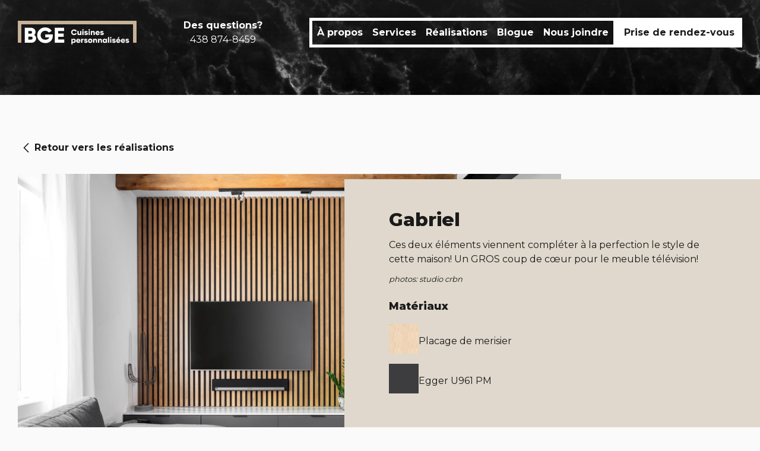

--- FILE ---
content_type: text/html; charset=UTF-8
request_url: https://atelierbge.ca/realisation/leo-ll/
body_size: 9886
content:
<!DOCTYPE html><html lang="fr-CA" class="no-js no-svg"><head><meta charset="UTF-8"><meta name="viewport" content="width=device-width, minimum-scale=1, maximum-scale=1, initial-scale=1"><meta name="facebook-domain-verification" content="yvbrns3lznfyptcnsc6jvu5yd2bvc8" /><link rel="profile" href="http://gmpg.org/xfn/11"><meta name='robots' content='index, follow, max-image-preview:large, max-snippet:-1, max-video-preview:-1' />  <script data-cfasync="false" data-pagespeed-no-defer>var gtm4wp_datalayer_name = "dataLayer";
	var dataLayer = dataLayer || [];</script> <title>Gabriel - Atelier BGE</title><link rel="canonical" href="https://atelierbge.ca/realisation/leo-ll/" /><meta property="og:locale" content="fr_CA" /><meta property="og:type" content="article" /><meta property="og:title" content="Gabriel - Atelier BGE" /><meta property="og:description" content="Ces deux éléments viennent compléter à la perfection le style de cette maison! Un GROS coup de cœur pour le meuble télévision! photos: studio crbn" /><meta property="og:url" content="https://atelierbge.ca/realisation/leo-ll/" /><meta property="og:site_name" content="Atelier BGE" /><meta property="article:modified_time" content="2023-10-27T15:38:35+00:00" /><meta property="og:image" content="https://atelierbge.ca/wp-content/uploads/2021/08/Projet-Rozel-Studio-CRB-2-scaled.jpg" /><meta property="og:image:width" content="2560" /><meta property="og:image:height" content="1707" /><meta property="og:image:type" content="image/jpeg" /><meta name="twitter:card" content="summary_large_image" /><meta name="twitter:label1" content="Estimation du temps de lecture" /><meta name="twitter:data1" content="1 minute" /> <script type="application/ld+json" class="yoast-schema-graph">{"@context":"https://schema.org","@graph":[{"@type":"WebPage","@id":"https://atelierbge.ca/realisation/leo-ll/","url":"https://atelierbge.ca/realisation/leo-ll/","name":"Gabriel - Atelier BGE","isPartOf":{"@id":"https://atelierbge.ca/#website"},"primaryImageOfPage":{"@id":"https://atelierbge.ca/realisation/leo-ll/#primaryimage"},"image":{"@id":"https://atelierbge.ca/realisation/leo-ll/#primaryimage"},"thumbnailUrl":"https://atelierbge.ca/wp-content/uploads/2021/08/Projet-Rozel-Studio-CRB-2-scaled.jpg","datePublished":"2021-08-10T01:52:30+00:00","dateModified":"2023-10-27T15:38:35+00:00","breadcrumb":{"@id":"https://atelierbge.ca/realisation/leo-ll/#breadcrumb"},"inLanguage":"fr-CA","potentialAction":[{"@type":"ReadAction","target":["https://atelierbge.ca/realisation/leo-ll/"]}]},{"@type":"ImageObject","inLanguage":"fr-CA","@id":"https://atelierbge.ca/realisation/leo-ll/#primaryimage","url":"https://atelierbge.ca/wp-content/uploads/2021/08/Projet-Rozel-Studio-CRB-2-scaled.jpg","contentUrl":"https://atelierbge.ca/wp-content/uploads/2021/08/Projet-Rozel-Studio-CRB-2-scaled.jpg","width":2560,"height":1707},{"@type":"BreadcrumbList","@id":"https://atelierbge.ca/realisation/leo-ll/#breadcrumb","itemListElement":[{"@type":"ListItem","position":1,"name":"Accueil","item":"https://atelierbge.ca/"},{"@type":"ListItem","position":2,"name":"Gabriel"}]},{"@type":"WebSite","@id":"https://atelierbge.ca/#website","url":"https://atelierbge.ca/","name":"Atelier BGE","description":"Cuisine et salles de bain sur mesure","potentialAction":[{"@type":"SearchAction","target":{"@type":"EntryPoint","urlTemplate":"https://atelierbge.ca/?s={search_term_string}"},"query-input":{"@type":"PropertyValueSpecification","valueRequired":true,"valueName":"search_term_string"}}],"inLanguage":"fr-CA"}]}</script> <link rel='dns-prefetch' href='//fonts.googleapis.com' /><link rel="alternate" type="application/rss+xml" title="Atelier BGE &raquo; Flux" href="https://atelierbge.ca/feed/" /><link rel="alternate" title="oEmbed (JSON)" type="application/json+oembed" href="https://atelierbge.ca/wp-json/oembed/1.0/embed?url=https%3A%2F%2Fatelierbge.ca%2Frealisation%2Fleo-ll%2F" /><link rel="alternate" title="oEmbed (XML)" type="text/xml+oembed" href="https://atelierbge.ca/wp-json/oembed/1.0/embed?url=https%3A%2F%2Fatelierbge.ca%2Frealisation%2Fleo-ll%2F&#038;format=xml" /><style id='wp-img-auto-sizes-contain-inline-css' type='text/css'>img:is([sizes=auto i],[sizes^="auto," i]){contain-intrinsic-size:3000px 1500px}
/*# sourceURL=wp-img-auto-sizes-contain-inline-css */</style><style id='wp-emoji-styles-inline-css' type='text/css'>img.wp-smiley, img.emoji {
		display: inline !important;
		border: none !important;
		box-shadow: none !important;
		height: 1em !important;
		width: 1em !important;
		margin: 0 0.07em !important;
		vertical-align: -0.1em !important;
		background: none !important;
		padding: 0 !important;
	}
/*# sourceURL=wp-emoji-styles-inline-css */</style><style id='wp-block-library-inline-css' type='text/css'>:root{--wp-block-synced-color:#7a00df;--wp-block-synced-color--rgb:122,0,223;--wp-bound-block-color:var(--wp-block-synced-color);--wp-editor-canvas-background:#ddd;--wp-admin-theme-color:#007cba;--wp-admin-theme-color--rgb:0,124,186;--wp-admin-theme-color-darker-10:#006ba1;--wp-admin-theme-color-darker-10--rgb:0,107,160.5;--wp-admin-theme-color-darker-20:#005a87;--wp-admin-theme-color-darker-20--rgb:0,90,135;--wp-admin-border-width-focus:2px}@media (min-resolution:192dpi){:root{--wp-admin-border-width-focus:1.5px}}.wp-element-button{cursor:pointer}:root .has-very-light-gray-background-color{background-color:#eee}:root .has-very-dark-gray-background-color{background-color:#313131}:root .has-very-light-gray-color{color:#eee}:root .has-very-dark-gray-color{color:#313131}:root .has-vivid-green-cyan-to-vivid-cyan-blue-gradient-background{background:linear-gradient(135deg,#00d084,#0693e3)}:root .has-purple-crush-gradient-background{background:linear-gradient(135deg,#34e2e4,#4721fb 50%,#ab1dfe)}:root .has-hazy-dawn-gradient-background{background:linear-gradient(135deg,#faaca8,#dad0ec)}:root .has-subdued-olive-gradient-background{background:linear-gradient(135deg,#fafae1,#67a671)}:root .has-atomic-cream-gradient-background{background:linear-gradient(135deg,#fdd79a,#004a59)}:root .has-nightshade-gradient-background{background:linear-gradient(135deg,#330968,#31cdcf)}:root .has-midnight-gradient-background{background:linear-gradient(135deg,#020381,#2874fc)}:root{--wp--preset--font-size--normal:16px;--wp--preset--font-size--huge:42px}.has-regular-font-size{font-size:1em}.has-larger-font-size{font-size:2.625em}.has-normal-font-size{font-size:var(--wp--preset--font-size--normal)}.has-huge-font-size{font-size:var(--wp--preset--font-size--huge)}.has-text-align-center{text-align:center}.has-text-align-left{text-align:left}.has-text-align-right{text-align:right}.has-fit-text{white-space:nowrap!important}#end-resizable-editor-section{display:none}.aligncenter{clear:both}.items-justified-left{justify-content:flex-start}.items-justified-center{justify-content:center}.items-justified-right{justify-content:flex-end}.items-justified-space-between{justify-content:space-between}.screen-reader-text{border:0;clip-path:inset(50%);height:1px;margin:-1px;overflow:hidden;padding:0;position:absolute;width:1px;word-wrap:normal!important}.screen-reader-text:focus{background-color:#ddd;clip-path:none;color:#444;display:block;font-size:1em;height:auto;left:5px;line-height:normal;padding:15px 23px 14px;text-decoration:none;top:5px;width:auto;z-index:100000}html :where(.has-border-color){border-style:solid}html :where([style*=border-top-color]){border-top-style:solid}html :where([style*=border-right-color]){border-right-style:solid}html :where([style*=border-bottom-color]){border-bottom-style:solid}html :where([style*=border-left-color]){border-left-style:solid}html :where([style*=border-width]){border-style:solid}html :where([style*=border-top-width]){border-top-style:solid}html :where([style*=border-right-width]){border-right-style:solid}html :where([style*=border-bottom-width]){border-bottom-style:solid}html :where([style*=border-left-width]){border-left-style:solid}html :where(img[class*=wp-image-]){height:auto;max-width:100%}:where(figure){margin:0 0 1em}html :where(.is-position-sticky){--wp-admin--admin-bar--position-offset:var(--wp-admin--admin-bar--height,0px)}@media screen and (max-width:600px){html :where(.is-position-sticky){--wp-admin--admin-bar--position-offset:0px}}

/*# sourceURL=wp-block-library-inline-css */</style><style id='global-styles-inline-css' type='text/css'>:root{--wp--preset--aspect-ratio--square: 1;--wp--preset--aspect-ratio--4-3: 4/3;--wp--preset--aspect-ratio--3-4: 3/4;--wp--preset--aspect-ratio--3-2: 3/2;--wp--preset--aspect-ratio--2-3: 2/3;--wp--preset--aspect-ratio--16-9: 16/9;--wp--preset--aspect-ratio--9-16: 9/16;--wp--preset--color--black: #000000;--wp--preset--color--cyan-bluish-gray: #abb8c3;--wp--preset--color--white: #ffffff;--wp--preset--color--pale-pink: #f78da7;--wp--preset--color--vivid-red: #cf2e2e;--wp--preset--color--luminous-vivid-orange: #ff6900;--wp--preset--color--luminous-vivid-amber: #fcb900;--wp--preset--color--light-green-cyan: #7bdcb5;--wp--preset--color--vivid-green-cyan: #00d084;--wp--preset--color--pale-cyan-blue: #8ed1fc;--wp--preset--color--vivid-cyan-blue: #0693e3;--wp--preset--color--vivid-purple: #9b51e0;--wp--preset--gradient--vivid-cyan-blue-to-vivid-purple: linear-gradient(135deg,rgb(6,147,227) 0%,rgb(155,81,224) 100%);--wp--preset--gradient--light-green-cyan-to-vivid-green-cyan: linear-gradient(135deg,rgb(122,220,180) 0%,rgb(0,208,130) 100%);--wp--preset--gradient--luminous-vivid-amber-to-luminous-vivid-orange: linear-gradient(135deg,rgb(252,185,0) 0%,rgb(255,105,0) 100%);--wp--preset--gradient--luminous-vivid-orange-to-vivid-red: linear-gradient(135deg,rgb(255,105,0) 0%,rgb(207,46,46) 100%);--wp--preset--gradient--very-light-gray-to-cyan-bluish-gray: linear-gradient(135deg,rgb(238,238,238) 0%,rgb(169,184,195) 100%);--wp--preset--gradient--cool-to-warm-spectrum: linear-gradient(135deg,rgb(74,234,220) 0%,rgb(151,120,209) 20%,rgb(207,42,186) 40%,rgb(238,44,130) 60%,rgb(251,105,98) 80%,rgb(254,248,76) 100%);--wp--preset--gradient--blush-light-purple: linear-gradient(135deg,rgb(255,206,236) 0%,rgb(152,150,240) 100%);--wp--preset--gradient--blush-bordeaux: linear-gradient(135deg,rgb(254,205,165) 0%,rgb(254,45,45) 50%,rgb(107,0,62) 100%);--wp--preset--gradient--luminous-dusk: linear-gradient(135deg,rgb(255,203,112) 0%,rgb(199,81,192) 50%,rgb(65,88,208) 100%);--wp--preset--gradient--pale-ocean: linear-gradient(135deg,rgb(255,245,203) 0%,rgb(182,227,212) 50%,rgb(51,167,181) 100%);--wp--preset--gradient--electric-grass: linear-gradient(135deg,rgb(202,248,128) 0%,rgb(113,206,126) 100%);--wp--preset--gradient--midnight: linear-gradient(135deg,rgb(2,3,129) 0%,rgb(40,116,252) 100%);--wp--preset--font-size--small: 13px;--wp--preset--font-size--medium: 20px;--wp--preset--font-size--large: 36px;--wp--preset--font-size--x-large: 42px;--wp--preset--spacing--20: 0.44rem;--wp--preset--spacing--30: 0.67rem;--wp--preset--spacing--40: 1rem;--wp--preset--spacing--50: 1.5rem;--wp--preset--spacing--60: 2.25rem;--wp--preset--spacing--70: 3.38rem;--wp--preset--spacing--80: 5.06rem;--wp--preset--shadow--natural: 6px 6px 9px rgba(0, 0, 0, 0.2);--wp--preset--shadow--deep: 12px 12px 50px rgba(0, 0, 0, 0.4);--wp--preset--shadow--sharp: 6px 6px 0px rgba(0, 0, 0, 0.2);--wp--preset--shadow--outlined: 6px 6px 0px -3px rgb(255, 255, 255), 6px 6px rgb(0, 0, 0);--wp--preset--shadow--crisp: 6px 6px 0px rgb(0, 0, 0);}:where(.is-layout-flex){gap: 0.5em;}:where(.is-layout-grid){gap: 0.5em;}body .is-layout-flex{display: flex;}.is-layout-flex{flex-wrap: wrap;align-items: center;}.is-layout-flex > :is(*, div){margin: 0;}body .is-layout-grid{display: grid;}.is-layout-grid > :is(*, div){margin: 0;}:where(.wp-block-columns.is-layout-flex){gap: 2em;}:where(.wp-block-columns.is-layout-grid){gap: 2em;}:where(.wp-block-post-template.is-layout-flex){gap: 1.25em;}:where(.wp-block-post-template.is-layout-grid){gap: 1.25em;}.has-black-color{color: var(--wp--preset--color--black) !important;}.has-cyan-bluish-gray-color{color: var(--wp--preset--color--cyan-bluish-gray) !important;}.has-white-color{color: var(--wp--preset--color--white) !important;}.has-pale-pink-color{color: var(--wp--preset--color--pale-pink) !important;}.has-vivid-red-color{color: var(--wp--preset--color--vivid-red) !important;}.has-luminous-vivid-orange-color{color: var(--wp--preset--color--luminous-vivid-orange) !important;}.has-luminous-vivid-amber-color{color: var(--wp--preset--color--luminous-vivid-amber) !important;}.has-light-green-cyan-color{color: var(--wp--preset--color--light-green-cyan) !important;}.has-vivid-green-cyan-color{color: var(--wp--preset--color--vivid-green-cyan) !important;}.has-pale-cyan-blue-color{color: var(--wp--preset--color--pale-cyan-blue) !important;}.has-vivid-cyan-blue-color{color: var(--wp--preset--color--vivid-cyan-blue) !important;}.has-vivid-purple-color{color: var(--wp--preset--color--vivid-purple) !important;}.has-black-background-color{background-color: var(--wp--preset--color--black) !important;}.has-cyan-bluish-gray-background-color{background-color: var(--wp--preset--color--cyan-bluish-gray) !important;}.has-white-background-color{background-color: var(--wp--preset--color--white) !important;}.has-pale-pink-background-color{background-color: var(--wp--preset--color--pale-pink) !important;}.has-vivid-red-background-color{background-color: var(--wp--preset--color--vivid-red) !important;}.has-luminous-vivid-orange-background-color{background-color: var(--wp--preset--color--luminous-vivid-orange) !important;}.has-luminous-vivid-amber-background-color{background-color: var(--wp--preset--color--luminous-vivid-amber) !important;}.has-light-green-cyan-background-color{background-color: var(--wp--preset--color--light-green-cyan) !important;}.has-vivid-green-cyan-background-color{background-color: var(--wp--preset--color--vivid-green-cyan) !important;}.has-pale-cyan-blue-background-color{background-color: var(--wp--preset--color--pale-cyan-blue) !important;}.has-vivid-cyan-blue-background-color{background-color: var(--wp--preset--color--vivid-cyan-blue) !important;}.has-vivid-purple-background-color{background-color: var(--wp--preset--color--vivid-purple) !important;}.has-black-border-color{border-color: var(--wp--preset--color--black) !important;}.has-cyan-bluish-gray-border-color{border-color: var(--wp--preset--color--cyan-bluish-gray) !important;}.has-white-border-color{border-color: var(--wp--preset--color--white) !important;}.has-pale-pink-border-color{border-color: var(--wp--preset--color--pale-pink) !important;}.has-vivid-red-border-color{border-color: var(--wp--preset--color--vivid-red) !important;}.has-luminous-vivid-orange-border-color{border-color: var(--wp--preset--color--luminous-vivid-orange) !important;}.has-luminous-vivid-amber-border-color{border-color: var(--wp--preset--color--luminous-vivid-amber) !important;}.has-light-green-cyan-border-color{border-color: var(--wp--preset--color--light-green-cyan) !important;}.has-vivid-green-cyan-border-color{border-color: var(--wp--preset--color--vivid-green-cyan) !important;}.has-pale-cyan-blue-border-color{border-color: var(--wp--preset--color--pale-cyan-blue) !important;}.has-vivid-cyan-blue-border-color{border-color: var(--wp--preset--color--vivid-cyan-blue) !important;}.has-vivid-purple-border-color{border-color: var(--wp--preset--color--vivid-purple) !important;}.has-vivid-cyan-blue-to-vivid-purple-gradient-background{background: var(--wp--preset--gradient--vivid-cyan-blue-to-vivid-purple) !important;}.has-light-green-cyan-to-vivid-green-cyan-gradient-background{background: var(--wp--preset--gradient--light-green-cyan-to-vivid-green-cyan) !important;}.has-luminous-vivid-amber-to-luminous-vivid-orange-gradient-background{background: var(--wp--preset--gradient--luminous-vivid-amber-to-luminous-vivid-orange) !important;}.has-luminous-vivid-orange-to-vivid-red-gradient-background{background: var(--wp--preset--gradient--luminous-vivid-orange-to-vivid-red) !important;}.has-very-light-gray-to-cyan-bluish-gray-gradient-background{background: var(--wp--preset--gradient--very-light-gray-to-cyan-bluish-gray) !important;}.has-cool-to-warm-spectrum-gradient-background{background: var(--wp--preset--gradient--cool-to-warm-spectrum) !important;}.has-blush-light-purple-gradient-background{background: var(--wp--preset--gradient--blush-light-purple) !important;}.has-blush-bordeaux-gradient-background{background: var(--wp--preset--gradient--blush-bordeaux) !important;}.has-luminous-dusk-gradient-background{background: var(--wp--preset--gradient--luminous-dusk) !important;}.has-pale-ocean-gradient-background{background: var(--wp--preset--gradient--pale-ocean) !important;}.has-electric-grass-gradient-background{background: var(--wp--preset--gradient--electric-grass) !important;}.has-midnight-gradient-background{background: var(--wp--preset--gradient--midnight) !important;}.has-small-font-size{font-size: var(--wp--preset--font-size--small) !important;}.has-medium-font-size{font-size: var(--wp--preset--font-size--medium) !important;}.has-large-font-size{font-size: var(--wp--preset--font-size--large) !important;}.has-x-large-font-size{font-size: var(--wp--preset--font-size--x-large) !important;}
/*# sourceURL=global-styles-inline-css */</style><style id='classic-theme-styles-inline-css' type='text/css'>/*! This file is auto-generated */
.wp-block-button__link{color:#fff;background-color:#32373c;border-radius:9999px;box-shadow:none;text-decoration:none;padding:calc(.667em + 2px) calc(1.333em + 2px);font-size:1.125em}.wp-block-file__button{background:#32373c;color:#fff;text-decoration:none}
/*# sourceURL=/wp-includes/css/classic-themes.min.css */</style><link rel='stylesheet' id='gfont-css' href='https://fonts.googleapis.com/css2?family=Montserrat%3Awght%40400%3B700%3B800&#038;display=swap&#038;ver=6.9' type='text/css' media='all' /><link rel='stylesheet' id='high5-sal-css' href='https://atelierbge.ca/wp-content/themes/atelierbge/sal.css?ver=3.2.2' type='text/css' media='all' /><link rel='stylesheet' id='high5-style-css' href='https://atelierbge.ca/wp-content/themes/atelierbge/style.css?ver=3.3.5' type='text/css' media='all' /><link rel='stylesheet' id='high5-custom-css' href='https://atelierbge.ca/wp-content/themes/atelierbge/custom.css?ver=3.2.5' type='text/css' media='all' /><link rel='stylesheet' id='wp-block-paragraph-css' href='https://atelierbge.ca/wp-includes/blocks/paragraph/style.min.css?ver=6.9' type='text/css' media='all' /> <script type="text/javascript" src="https://atelierbge.ca/wp-includes/js/jquery/jquery.min.js?ver=3.7.1" id="jquery-core-js"></script> <script type="text/javascript" src="https://atelierbge.ca/wp-includes/js/jquery/jquery-migrate.min.js?ver=3.4.1" id="jquery-migrate-js"></script> <link rel="https://api.w.org/" href="https://atelierbge.ca/wp-json/" /><link rel="alternate" title="JSON" type="application/json" href="https://atelierbge.ca/wp-json/wp/v2/realisation/479" /><link rel="EditURI" type="application/rsd+xml" title="RSD" href="https://atelierbge.ca/xmlrpc.php?rsd" /><meta name="generator" content="WordPress 6.9" /><link rel='shortlink' href='https://atelierbge.ca/?p=479' />  <script data-cfasync="false" data-pagespeed-no-defer>var dataLayer_content = {"pagePostType":"realisation","pagePostType2":"single-realisation","pagePostAuthor":"Jolyane"};
	dataLayer.push( dataLayer_content );</script> <script data-cfasync="false" data-pagespeed-no-defer>(function(w,d,s,l,i){w[l]=w[l]||[];w[l].push({'gtm.start':
new Date().getTime(),event:'gtm.js'});var f=d.getElementsByTagName(s)[0],
j=d.createElement(s),dl=l!='dataLayer'?'&l='+l:'';j.async=true;j.src=
'//www.googletagmanager.com/gtm.js?id='+i+dl;f.parentNode.insertBefore(j,f);
})(window,document,'script','dataLayer','GTM-K98ZWGQT');</script> <link rel="shortcut icon" href="https://atelierbge.ca/wp-content/themes/atelierbge/images/atelier-bge-favicon.png" type="image/x-icon"><meta name="facebook-domain-verification" content="im7dj14j7iidrr5jiwyfg0v2mtoa71" /></head><body class="wp-singular realisation-template-default single single-realisation postid-479 wp-embed-responsive wp-theme-atelierbge"><div id="page" class=""><header id="header" class="site-header"><div class="container is-fluid"> <a href="https://atelierbge.ca/" rel="home" class="site-header__branding"> <img src="https://atelierbge.ca/wp-content/themes/atelierbge/images/logo-header.svg" alt="Logo BGE Cuisines personnalisées" class="default"> <img src="https://atelierbge.ca/wp-content/themes/atelierbge/images/logo-header-scrolled.svg" alt="" class="scrolled"> <img src="https://atelierbge.ca/wp-content/themes/atelierbge/images/logo-mobile.svg" alt="" class="logo-mobile"> </a><div class="site-header__phone"><p> <strong>Des questions?</strong> <a href="tel:438 874-8459">438 874-8459</a></p></div><div class="site-header__bars"> <button> <span class="open"><svg class="icon icon-bars" aria-hidden="true" role="img"> <use href="#icon-bars" xlink:href="#icon-bars"></use> </svg></span> <span class="close"><svg class="icon icon-times" aria-hidden="true" role="img"> <use href="#icon-times" xlink:href="#icon-times"></use> </svg></span> </button></div><nav class="site-header__nav"><ul id="menu-primaire" class="list-reset"><li id="menu-item-25" class="menu-item menu-item-type-post_type menu-item-object-page menu-item-25"><a href="https://atelierbge.ca/a-propos/">À propos</a></li><li id="menu-item-24" class="menu-item menu-item-type-post_type menu-item-object-page menu-item-24"><a href="https://atelierbge.ca/services/">Services</a></li><li id="menu-item-23" class="menu-item menu-item-type-post_type menu-item-object-page menu-item-23"><a href="https://atelierbge.ca/realisations/">Réalisations</a></li><li id="menu-item-979" class="menu-item menu-item-type-post_type menu-item-object-page menu-item-979"><a href="https://atelierbge.ca/blogue/">Blogue</a></li><li id="menu-item-21" class="menu-item menu-item-type-post_type menu-item-object-page menu-item-21"><a href="https://atelierbge.ca/nous-joindre/">Nous joindre</a></li></ul><ul id="menu-secondaire" class="list-reset"><li id="menu-item-26" class="menu-item menu-item-type-post_type menu-item-object-page menu-item-26"><a href="https://atelierbge.ca/prise-de-rendez-vous/">Prise de rendez-vous</a></li></ul><div class="site-header__nav-phone"><p> <strong>Des questions?</strong> <a href="tel:438 874-8459">438 874-8459</a></p></div><div class="site-header__nav-infos"><p> <a href="https://goo.gl/maps/DPkpbaa8rJPa4EMJ8" target="_blank">261 boulevard Taschereau, <br /> La Prairie, Québec J5R 1T3</a><br></p><nav class="social-navigation"><div class="menu-medias-sociaux-container"><ul id="menu-medias-sociaux" class="header-font medium smooth gray list-reset"><li id="menu-item-27" class="menu-item menu-item-type-custom menu-item-object-custom menu-item-27"><a target="_blank" href="https://www.facebook.com/AtelierBge"><span class="screen-reader-text">Facebook</span><svg class="icon icon-facebook" aria-hidden="true" role="img"> <use href="#icon-facebook" xlink:href="#icon-facebook"></use> </svg></a></li><li id="menu-item-28" class="menu-item menu-item-type-custom menu-item-object-custom menu-item-28"><a target="_blank" href="https://www.instagram.com/atelierbge/?hl=fr"><span class="screen-reader-text">Instagram</span><svg class="icon icon-instagram" aria-hidden="true" role="img"> <use href="#icon-instagram" xlink:href="#icon-instagram"></use> </svg></a></li><li id="menu-item-29" class="menu-item menu-item-type-custom menu-item-object-custom menu-item-29"><a href="mailto:atelierbge@gmail.com"><span class="screen-reader-text">Email</span><svg class="icon icon-email" aria-hidden="true" role="img"> <use href="#icon-email" xlink:href="#icon-email"></use> </svg></a></li></ul></div></nav></div></nav></div></header><main id="main" class="site-main" role="main"><div class="single-blog"><div class="single-blog__header -prj"><div class="container"><figure class="loop-post__figure loop-post__figure--single"> <a href="/realisations"><svg id="Icon" xmlns="http://www.w3.org/2000/svg" viewBox="0 0 32 32"><rect id="Area" width="32" height="32" opacity="0"/><g id="Icon-2" data-name="Icon" transform="translate(12 8)"><path id="Path" d="M9,22l8-8L9,6" transform="translate(-9 -6)" fill="none" stroke="currentColor" stroke-linecap="round" stroke-linejoin="round" stroke-width="2"/></g></svg> Retour vers les réalisations</a> <img width="1200" height="800" src="https://atelierbge.ca/wp-content/uploads/2021/08/Projet-Rozel-Studio-CRB-2-1200x800.jpg" class="attachment-high5-highlight size-high5-highlight wp-post-image" alt="" decoding="async" fetchpriority="high" srcset="https://atelierbge.ca/wp-content/uploads/2021/08/Projet-Rozel-Studio-CRB-2-1200x800.jpg 1200w, https://atelierbge.ca/wp-content/uploads/2021/08/Projet-Rozel-Studio-CRB-2-300x200.jpg 300w, https://atelierbge.ca/wp-content/uploads/2021/08/Projet-Rozel-Studio-CRB-2-1024x683.jpg 1024w, https://atelierbge.ca/wp-content/uploads/2021/08/Projet-Rozel-Studio-CRB-2-768x512.jpg 768w, https://atelierbge.ca/wp-content/uploads/2021/08/Projet-Rozel-Studio-CRB-2-1536x1024.jpg 1536w, https://atelierbge.ca/wp-content/uploads/2021/08/Projet-Rozel-Studio-CRB-2-2048x1365.jpg 2048w" sizes="(max-width: 1200px) 100vw, 1200px" /></figure><div class="flow"><h1 class="h3">Gabriel</h1><p>Ces deux éléments viennent compléter à la perfection le style de cette maison! Un GROS coup de cœur pour le meuble télévision!</p><p></p><p class="has-small-font-size"> <em>photos: studio crbn</em></p><h2 class='h5'>Matériaux</h2><ul class="materiaux"><li><figure class="materiaux__thumb"> <img width="100" height="100" src="https://atelierbge.ca/wp-content/uploads/2021/06/merisier-100x100.jpg" class="attachment-high5-thumb size-high5-thumb wp-post-image" alt="" decoding="async" srcset="https://atelierbge.ca/wp-content/uploads/2021/06/merisier-100x100.jpg 100w, https://atelierbge.ca/wp-content/uploads/2021/06/merisier-300x300.jpg 300w, https://atelierbge.ca/wp-content/uploads/2021/06/merisier-150x150.jpg 150w, https://atelierbge.ca/wp-content/uploads/2021/06/merisier.jpg 700w" sizes="(max-width: 100px) 100vw, 100px" /></figure><div class="materiaux__content"><p>Placage de merisier</p></div></li><li><figure class="materiaux__thumb"> <img width="100" height="100" src="https://atelierbge.ca/wp-content/uploads/2021/06/Egger-U961-100x100.jpg" class="attachment-high5-thumb size-high5-thumb wp-post-image" alt="" decoding="async" srcset="https://atelierbge.ca/wp-content/uploads/2021/06/Egger-U961-100x100.jpg 100w, https://atelierbge.ca/wp-content/uploads/2021/06/Egger-U961-150x150.jpg 150w" sizes="(max-width: 100px) 100vw, 100px" /></figure><div class="materiaux__content"><p>Egger U961 PM</p></div></li></ul></div></div></div><div class="single-blog__content"><div class="container"><div class="content realisation-gallery"> <img src='https://atelierbge.ca/wp-content/uploads/2021/08/Projet-Rozel-Studio-CRB-2-1024x683.jpg' alt=''> <img src='https://atelierbge.ca/wp-content/uploads/2021/08/Projet-Rozel-Studio-CRB-13-683x1024.jpg' alt=''> <img src='https://atelierbge.ca/wp-content/uploads/2021/08/Projet-Rozel-Studio-CRB-10-683x1024.jpg' alt=''></div></div></div></div></main><footer id="footer" class="site-footer"><div class="container"> <a href="https://atelierbge.ca/" rel="home" class="site-footer__branding"> <img src="https://atelierbge.ca/wp-content/themes/atelierbge/images/logo-footer.svg" alt="Logo BGE Cuisines personnalisées" class="desktop"> <img src="https://atelierbge.ca/wp-content/themes/atelierbge/images/logo-footer_mobile.png" alt="Logo BGE Cuisines personnalisées" class="mobile"> </a><div class="site-footer__infos"><h5>Coordonnées</h5><p> <a href="https://goo.gl/maps/DPkpbaa8rJPa4EMJ8" target="_blank">261 boulevard Taschereau, <br /> La Prairie, Québec J5R 1T3</a><br> <a href="tel:438 874-8459">438 874-8459</a></p><p> <a href="/politique-de-confidentialite/">Politique de confidentialité</a><br> <a href="javascript:Didomi.preferences.show()">Choix de consentement</a><br><br></p><nav class="social-navigation"><div class="menu-medias-sociaux-container"><ul id="menu-medias-sociaux-1" class="header-font medium smooth gray list-reset"><li class="menu-item menu-item-type-custom menu-item-object-custom menu-item-27"><a target="_blank" href="https://www.facebook.com/AtelierBge"><span class="screen-reader-text">Facebook</span><svg class="icon icon-facebook" aria-hidden="true" role="img"> <use href="#icon-facebook" xlink:href="#icon-facebook"></use> </svg></a></li><li class="menu-item menu-item-type-custom menu-item-object-custom menu-item-28"><a target="_blank" href="https://www.instagram.com/atelierbge/?hl=fr"><span class="screen-reader-text">Instagram</span><svg class="icon icon-instagram" aria-hidden="true" role="img"> <use href="#icon-instagram" xlink:href="#icon-instagram"></use> </svg></a></li><li class="menu-item menu-item-type-custom menu-item-object-custom menu-item-29"><a href="mailto:atelierbge@gmail.com"><span class="screen-reader-text">Email</span><svg class="icon icon-email" aria-hidden="true" role="img"> <use href="#icon-email" xlink:href="#icon-email"></use> </svg></a></li></ul></div></nav></div><div class="site-footer__schedule"><h5>Horaire</h5><ul class="schedule list-reset"><li class="schedule__el"><span>Lundi au vendredi</span> 9h à 16h</li><li class="schedule__el"><span>Samedi et dimanche</span> FERMÉ</li><li class="schedule__el"><span>Soirs</span> sur rendez-vous seulement</li></ul></div><div class="site-footer__copy"> <a href="https://afdicq.ca/" target="_blank" class="site-footer__afdicq"> <img src="https://atelierbge.ca/wp-content/themes/atelierbge/images/AFDICQ.png" alt="Logo de l'association des fabricants et détaillants de l'industrie de la cuisine du Québec"> </a><p class="small">Tous droits réservés à Atelier BGE. Conception signée <a href="https://www.agencehigh5.com" target="_blank">High5</a>.</p></div><div class="site-footer__copy-mobile"><p class="small">Tous droits réservés à Atelier BGE. Conception signée <a href="https://www.agencehigh5.com" target="_blank">High5</a>.</p></div></div></footer></div> <script type="speculationrules">{"prefetch":[{"source":"document","where":{"and":[{"href_matches":"/*"},{"not":{"href_matches":["/wp-*.php","/wp-admin/*","/wp-content/uploads/*","/wp-content/*","/wp-content/plugins/*","/wp-content/themes/atelierbge/*","/*\\?(.+)"]}},{"not":{"selector_matches":"a[rel~=\"nofollow\"]"}},{"not":{"selector_matches":".no-prefetch, .no-prefetch a"}}]},"eagerness":"conservative"}]}</script>  <noscript><iframe src="https://www.googletagmanager.com/ns.html?id=GTM-K98ZWGQT" height="0" width="0" style="display:none;visibility:hidden" aria-hidden="true"></iframe></noscript> <script type="text/javascript" src="https://atelierbge.ca/wp-content/themes/atelierbge/js/vendor.js?ver=1.0.0" id="high5-vendor-js"></script> <script type="text/javascript" src="https://atelierbge.ca/wp-content/themes/atelierbge/js/custom.js?ver=1.0.0" id="high5-custom-js"></script> <script id="wp-emoji-settings" type="application/json">{"baseUrl":"https://s.w.org/images/core/emoji/17.0.2/72x72/","ext":".png","svgUrl":"https://s.w.org/images/core/emoji/17.0.2/svg/","svgExt":".svg","source":{"concatemoji":"https://atelierbge.ca/wp-includes/js/wp-emoji-release.min.js?ver=6.9"}}</script> <script type="module">/*! This file is auto-generated */
const a=JSON.parse(document.getElementById("wp-emoji-settings").textContent),o=(window._wpemojiSettings=a,"wpEmojiSettingsSupports"),s=["flag","emoji"];function i(e){try{var t={supportTests:e,timestamp:(new Date).valueOf()};sessionStorage.setItem(o,JSON.stringify(t))}catch(e){}}function c(e,t,n){e.clearRect(0,0,e.canvas.width,e.canvas.height),e.fillText(t,0,0);t=new Uint32Array(e.getImageData(0,0,e.canvas.width,e.canvas.height).data);e.clearRect(0,0,e.canvas.width,e.canvas.height),e.fillText(n,0,0);const a=new Uint32Array(e.getImageData(0,0,e.canvas.width,e.canvas.height).data);return t.every((e,t)=>e===a[t])}function p(e,t){e.clearRect(0,0,e.canvas.width,e.canvas.height),e.fillText(t,0,0);var n=e.getImageData(16,16,1,1);for(let e=0;e<n.data.length;e++)if(0!==n.data[e])return!1;return!0}function u(e,t,n,a){switch(t){case"flag":return n(e,"\ud83c\udff3\ufe0f\u200d\u26a7\ufe0f","\ud83c\udff3\ufe0f\u200b\u26a7\ufe0f")?!1:!n(e,"\ud83c\udde8\ud83c\uddf6","\ud83c\udde8\u200b\ud83c\uddf6")&&!n(e,"\ud83c\udff4\udb40\udc67\udb40\udc62\udb40\udc65\udb40\udc6e\udb40\udc67\udb40\udc7f","\ud83c\udff4\u200b\udb40\udc67\u200b\udb40\udc62\u200b\udb40\udc65\u200b\udb40\udc6e\u200b\udb40\udc67\u200b\udb40\udc7f");case"emoji":return!a(e,"\ud83e\u1fac8")}return!1}function f(e,t,n,a){let r;const o=(r="undefined"!=typeof WorkerGlobalScope&&self instanceof WorkerGlobalScope?new OffscreenCanvas(300,150):document.createElement("canvas")).getContext("2d",{willReadFrequently:!0}),s=(o.textBaseline="top",o.font="600 32px Arial",{});return e.forEach(e=>{s[e]=t(o,e,n,a)}),s}function r(e){var t=document.createElement("script");t.src=e,t.defer=!0,document.head.appendChild(t)}a.supports={everything:!0,everythingExceptFlag:!0},new Promise(t=>{let n=function(){try{var e=JSON.parse(sessionStorage.getItem(o));if("object"==typeof e&&"number"==typeof e.timestamp&&(new Date).valueOf()<e.timestamp+604800&&"object"==typeof e.supportTests)return e.supportTests}catch(e){}return null}();if(!n){if("undefined"!=typeof Worker&&"undefined"!=typeof OffscreenCanvas&&"undefined"!=typeof URL&&URL.createObjectURL&&"undefined"!=typeof Blob)try{var e="postMessage("+f.toString()+"("+[JSON.stringify(s),u.toString(),c.toString(),p.toString()].join(",")+"));",a=new Blob([e],{type:"text/javascript"});const r=new Worker(URL.createObjectURL(a),{name:"wpTestEmojiSupports"});return void(r.onmessage=e=>{i(n=e.data),r.terminate(),t(n)})}catch(e){}i(n=f(s,u,c,p))}t(n)}).then(e=>{for(const n in e)a.supports[n]=e[n],a.supports.everything=a.supports.everything&&a.supports[n],"flag"!==n&&(a.supports.everythingExceptFlag=a.supports.everythingExceptFlag&&a.supports[n]);var t;a.supports.everythingExceptFlag=a.supports.everythingExceptFlag&&!a.supports.flag,a.supports.everything||((t=a.source||{}).concatemoji?r(t.concatemoji):t.wpemoji&&t.twemoji&&(r(t.twemoji),r(t.wpemoji)))});
//# sourceURL=https://atelierbge.ca/wp-includes/js/wp-emoji-loader.min.js</script> <svg id="sprite" xmlns="http://www.w3.org/2000/svg" version="1.0"> <symbol id="icon-facebook" xmlns="http://www.w3.org/2000/svg"  viewBox="0 0 30 30"><path d="M15,3C8.373,3,3,8.373,3,15c0,6.016,4.432,10.984,10.206,11.852V18.18h-2.969v-3.154h2.969v-2.099c0-3.475,1.693-5,4.581-5 c1.383,0,2.115,0.103,2.461,0.149v2.753h-1.97c-1.226,0-1.654,1.163-1.654,2.473v1.724h3.593L19.73,18.18h-3.106v8.697 C22.481,26.083,27,21.075,27,15C27,8.373,21.627,3,15,3z"/></symbol> <symbol id="icon-instagram" xmlns="http://www.w3.org/2000/svg"  viewBox="0 0 30 30"><path d="M 15 2 C 7.832 2 2 7.832 2 15 C 2 22.168 7.832 28 15 28 C 22.168 28 28 22.168 28 15 C 28 7.832 22.168 2 15 2 z M 11.666016 6 L 18.332031 6 C 21.457031 6 24 8.5420156 24 11.666016 L 24 18.332031 C 24 21.457031 21.457984 24 18.333984 24 L 11.667969 24 C 8.5429688 24 6 21.457984 6 18.333984 L 6 11.667969 C 6 8.5429688 8.5420156 6 11.666016 6 z M 11.666016 8 C 9.6450156 8 8 9.6459688 8 11.667969 L 8 18.333984 C 8 20.354984 9.6459688 22 11.667969 22 L 18.333984 22 C 20.354984 22 22 20.354031 22 18.332031 L 22 11.666016 C 22 9.6450156 20.354031 8 18.332031 8 L 11.666016 8 z M 19.667969 9.6660156 C 20.035969 9.6660156 20.333984 9.9640312 20.333984 10.332031 C 20.333984 10.700031 20.035969 11 19.667969 11 C 19.299969 11 19 10.700031 19 10.332031 C 19 9.9640312 19.299969 9.6660156 19.667969 9.6660156 z M 15 10 C 17.757 10 20 12.243 20 15 C 20 17.757 17.757 20 15 20 C 12.243 20 10 17.757 10 15 C 10 12.243 12.243 10 15 10 z M 15 12 A 3 3 0 0 0 15 18 A 3 3 0 0 0 15 12 z"/></symbol> <symbol id="icon-email" xmlns="http://www.w3.org/2000/svg" viewBox="0 0 512 512"><path d="M502.3 190.8c3.9-3.1 9.7-.2 9.7 4.7V400c0 26.5-21.5 48-48 48H48c-26.5 0-48-21.5-48-48V195.6c0-5 5.7-7.8 9.7-4.7 22.4 17.4 52.1 39.5 154.1 113.6 21.1 15.4 56.7 47.8 92.2 47.6 35.7.3 72-32.8 92.3-47.6 102-74.1 131.6-96.3 154-113.7zM256 320c23.2.4 56.6-29.2 73.4-41.4 132.7-96.3 142.8-104.7 173.4-128.7 5.8-4.5 9.2-11.5 9.2-18.9v-19c0-26.5-21.5-48-48-48H48C21.5 64 0 85.5 0 112v19c0 7.4 3.4 14.3 9.2 18.9 30.6 23.9 40.7 32.4 173.4 128.7 16.8 12.2 50.2 41.8 73.4 41.4z"/></symbol> <symbol id="icon-linkedin" xmlns="http://www.w3.org/2000/svg" viewBox="0 0 30 30"><path d="M15,3C8.373,3,3,8.373,3,15c0,6.627,5.373,12,12,12s12-5.373,12-12C27,8.373,21.627,3,15,3z M10.496,8.403 c0.842,0,1.403,0.561,1.403,1.309c0,0.748-0.561,1.309-1.496,1.309C9.561,11.022,9,10.46,9,9.712C9,8.964,9.561,8.403,10.496,8.403z M12,20H9v-8h3V20z M22,20h-2.824v-4.372c0-1.209-0.753-1.488-1.035-1.488s-1.224,0.186-1.224,1.488c0,0.186,0,4.372,0,4.372H14v-8 h2.918v1.116C17.294,12.465,18.047,12,19.459,12C20.871,12,22,13.116,22,15.628V20z"/></symbol> <symbol id="icon-bars" xmlns="http://www.w3.org/2000/svg" viewBox="0 0 448 512"><path d="M436 124H12c-6.627 0-12-5.373-12-12V80c0-6.627 5.373-12 12-12h424c6.627 0 12 5.373 12 12v32c0 6.627-5.373 12-12 12zm0 160H12c-6.627 0-12-5.373-12-12v-32c0-6.627 5.373-12 12-12h424c6.627 0 12 5.373 12 12v32c0 6.627-5.373 12-12 12zm0 160H12c-6.627 0-12-5.373-12-12v-32c0-6.627 5.373-12 12-12h424c6.627 0 12 5.373 12 12v32c0 6.627-5.373 12-12 12z"/></symbol> <symbol id="icon-times" xmlns="http://www.w3.org/2000/svg" viewBox="0 0 320 512"><path d="M207.6 256l107.72-107.72c6.23-6.23 6.23-16.34 0-22.58l-25.03-25.03c-6.23-6.23-16.34-6.23-22.58 0L160 208.4 52.28 100.68c-6.23-6.23-16.34-6.23-22.58 0L4.68 125.7c-6.23 6.23-6.23 16.34 0 22.58L112.4 256 4.68 363.72c-6.23 6.23-6.23 16.34 0 22.58l25.03 25.03c6.23 6.23 16.34 6.23 22.58 0L160 303.6l107.72 107.72c6.23 6.23 16.34 6.23 22.58 0l25.03-25.03c6.23-6.23 6.23-16.34 0-22.58L207.6 256z"/></symbol> </svg><style>@media ( max-width: 768px ) {
	.no-mobile {
		display: none;
	}
	.wp-block-column:nth-child(2n),
	.wp-block-column {
		margin-left: 2em;
		margin-right: 2em;
	}
	.site-main .wp-block-column:not(:only-child),
	.site-main .no-mobile.wp-block-column {
		flex-basis: 100% !important;
		width: 100% !important;
	}
}


.wp-block-columns ul.flow {
	padding-left: 0;
	margin-left: 1.5ch;
}
.wp-block-columns a:not([class]) {
	color: #000;
	text-decoration: underline;
}

.block-team ._team ._member img {
    object-fit: cover;
}

#page { overflow: hidden; }</style></body></html>

--- FILE ---
content_type: text/css
request_url: https://atelierbge.ca/wp-content/themes/atelierbge/sal.css?ver=3.2.2
body_size: 1957
content:
[data-sal] {
  -webkit-transition-delay: 0s;
          transition-delay: 0s;
  -webkit-transition-delay: var(--sal-delay, 0s);
          transition-delay: var(--sal-delay, 0s);
  -webkit-transition-duration: 0.2s;
          transition-duration: 0.2s;
  -webkit-transition-duration: var(--sal-duration, 0.2s);
          transition-duration: var(--sal-duration, 0.2s);
  -webkit-transition-timing-function: ease;
          transition-timing-function: ease;
  -webkit-transition-timing-function: var(--sal-easing, ease);
          transition-timing-function: var(--sal-easing, ease);
}

[data-sal][data-sal-duration="200"] {
  -webkit-transition-duration: 0.2s;
          transition-duration: 0.2s;
}

[data-sal][data-sal-duration="250"] {
  -webkit-transition-duration: 0.25s;
          transition-duration: 0.25s;
}

[data-sal][data-sal-duration="300"] {
  -webkit-transition-duration: 0.3s;
          transition-duration: 0.3s;
}

[data-sal][data-sal-duration="350"] {
  -webkit-transition-duration: 0.35s;
          transition-duration: 0.35s;
}

[data-sal][data-sal-duration="400"] {
  -webkit-transition-duration: 0.4s;
          transition-duration: 0.4s;
}

[data-sal][data-sal-duration="450"] {
  -webkit-transition-duration: 0.45s;
          transition-duration: 0.45s;
}

[data-sal][data-sal-duration="500"] {
  -webkit-transition-duration: 0.5s;
          transition-duration: 0.5s;
}

[data-sal][data-sal-duration="550"] {
  -webkit-transition-duration: 0.55s;
          transition-duration: 0.55s;
}

[data-sal][data-sal-duration="600"] {
  -webkit-transition-duration: 0.6s;
          transition-duration: 0.6s;
}

[data-sal][data-sal-duration="650"] {
  -webkit-transition-duration: 0.65s;
          transition-duration: 0.65s;
}

[data-sal][data-sal-duration="700"] {
  -webkit-transition-duration: 0.7s;
          transition-duration: 0.7s;
}

[data-sal][data-sal-duration="750"] {
  -webkit-transition-duration: 0.75s;
          transition-duration: 0.75s;
}

[data-sal][data-sal-duration="800"] {
  -webkit-transition-duration: 0.8s;
          transition-duration: 0.8s;
}

[data-sal][data-sal-duration="850"] {
  -webkit-transition-duration: 0.85s;
          transition-duration: 0.85s;
}

[data-sal][data-sal-duration="900"] {
  -webkit-transition-duration: 0.9s;
          transition-duration: 0.9s;
}

[data-sal][data-sal-duration="950"] {
  -webkit-transition-duration: 0.95s;
          transition-duration: 0.95s;
}

[data-sal][data-sal-duration="1000"] {
  -webkit-transition-duration: 1s;
          transition-duration: 1s;
}

[data-sal][data-sal-duration="1050"] {
  -webkit-transition-duration: 1.05s;
          transition-duration: 1.05s;
}

[data-sal][data-sal-duration="1100"] {
  -webkit-transition-duration: 1.1s;
          transition-duration: 1.1s;
}

[data-sal][data-sal-duration="1150"] {
  -webkit-transition-duration: 1.15s;
          transition-duration: 1.15s;
}

[data-sal][data-sal-duration="1200"] {
  -webkit-transition-duration: 1.2s;
          transition-duration: 1.2s;
}

[data-sal][data-sal-duration="1250"] {
  -webkit-transition-duration: 1.25s;
          transition-duration: 1.25s;
}

[data-sal][data-sal-duration="1300"] {
  -webkit-transition-duration: 1.3s;
          transition-duration: 1.3s;
}

[data-sal][data-sal-duration="1350"] {
  -webkit-transition-duration: 1.35s;
          transition-duration: 1.35s;
}

[data-sal][data-sal-duration="1400"] {
  -webkit-transition-duration: 1.4s;
          transition-duration: 1.4s;
}

[data-sal][data-sal-duration="1450"] {
  -webkit-transition-duration: 1.45s;
          transition-duration: 1.45s;
}

[data-sal][data-sal-duration="1500"] {
  -webkit-transition-duration: 1.5s;
          transition-duration: 1.5s;
}

[data-sal][data-sal-duration="1550"] {
  -webkit-transition-duration: 1.55s;
          transition-duration: 1.55s;
}

[data-sal][data-sal-duration="1600"] {
  -webkit-transition-duration: 1.6s;
          transition-duration: 1.6s;
}

[data-sal][data-sal-duration="1650"] {
  -webkit-transition-duration: 1.65s;
          transition-duration: 1.65s;
}

[data-sal][data-sal-duration="1700"] {
  -webkit-transition-duration: 1.7s;
          transition-duration: 1.7s;
}

[data-sal][data-sal-duration="1750"] {
  -webkit-transition-duration: 1.75s;
          transition-duration: 1.75s;
}

[data-sal][data-sal-duration="1800"] {
  -webkit-transition-duration: 1.8s;
          transition-duration: 1.8s;
}

[data-sal][data-sal-duration="1850"] {
  -webkit-transition-duration: 1.85s;
          transition-duration: 1.85s;
}

[data-sal][data-sal-duration="1900"] {
  -webkit-transition-duration: 1.9s;
          transition-duration: 1.9s;
}

[data-sal][data-sal-duration="1950"] {
  -webkit-transition-duration: 1.95s;
          transition-duration: 1.95s;
}

[data-sal][data-sal-duration="2000"] {
  -webkit-transition-duration: 2s;
          transition-duration: 2s;
}

[data-sal][data-sal-delay="50"] {
  -webkit-transition-delay: 0.05s;
          transition-delay: 0.05s;
}

[data-sal][data-sal-delay="100"] {
  -webkit-transition-delay: 0.1s;
          transition-delay: 0.1s;
}

[data-sal][data-sal-delay="150"] {
  -webkit-transition-delay: 0.15s;
          transition-delay: 0.15s;
}

[data-sal][data-sal-delay="200"] {
  -webkit-transition-delay: 0.2s;
          transition-delay: 0.2s;
}

[data-sal][data-sal-delay="250"] {
  -webkit-transition-delay: 0.25s;
          transition-delay: 0.25s;
}

[data-sal][data-sal-delay="300"] {
  -webkit-transition-delay: 0.3s;
          transition-delay: 0.3s;
}

[data-sal][data-sal-delay="350"] {
  -webkit-transition-delay: 0.35s;
          transition-delay: 0.35s;
}

[data-sal][data-sal-delay="400"] {
  -webkit-transition-delay: 0.4s;
          transition-delay: 0.4s;
}

[data-sal][data-sal-delay="450"] {
  -webkit-transition-delay: 0.45s;
          transition-delay: 0.45s;
}

[data-sal][data-sal-delay="500"] {
  -webkit-transition-delay: 0.5s;
          transition-delay: 0.5s;
}

[data-sal][data-sal-delay="550"] {
  -webkit-transition-delay: 0.55s;
          transition-delay: 0.55s;
}

[data-sal][data-sal-delay="600"] {
  -webkit-transition-delay: 0.6s;
          transition-delay: 0.6s;
}

[data-sal][data-sal-delay="650"] {
  -webkit-transition-delay: 0.65s;
          transition-delay: 0.65s;
}

[data-sal][data-sal-delay="700"] {
  -webkit-transition-delay: 0.7s;
          transition-delay: 0.7s;
}

[data-sal][data-sal-delay="750"] {
  -webkit-transition-delay: 0.75s;
          transition-delay: 0.75s;
}

[data-sal][data-sal-delay="800"] {
  -webkit-transition-delay: 0.8s;
          transition-delay: 0.8s;
}

[data-sal][data-sal-delay="850"] {
  -webkit-transition-delay: 0.85s;
          transition-delay: 0.85s;
}

[data-sal][data-sal-delay="900"] {
  -webkit-transition-delay: 0.9s;
          transition-delay: 0.9s;
}

[data-sal][data-sal-delay="950"] {
  -webkit-transition-delay: 0.95s;
          transition-delay: 0.95s;
}

[data-sal][data-sal-delay="1000"] {
  -webkit-transition-delay: 1s;
          transition-delay: 1s;
}

[data-sal][data-sal-easing=linear] {
  -webkit-transition-timing-function: linear;
          transition-timing-function: linear;
}

[data-sal][data-sal-easing=ease] {
  -webkit-transition-timing-function: ease;
          transition-timing-function: ease;
}

[data-sal][data-sal-easing=ease-in] {
  -webkit-transition-timing-function: ease-in;
          transition-timing-function: ease-in;
}

[data-sal][data-sal-easing=ease-out] {
  -webkit-transition-timing-function: ease-out;
          transition-timing-function: ease-out;
}

[data-sal][data-sal-easing=ease-in-out] {
  -webkit-transition-timing-function: ease-in-out;
          transition-timing-function: ease-in-out;
}

[data-sal][data-sal-easing=ease-in-cubic] {
  -webkit-transition-timing-function: cubic-bezier(0.55, 0.055, 0.675, 0.19);
          transition-timing-function: cubic-bezier(0.55, 0.055, 0.675, 0.19);
}

[data-sal][data-sal-easing=ease-out-cubic] {
  -webkit-transition-timing-function: cubic-bezier(0.215, 0.61, 0.355, 1);
          transition-timing-function: cubic-bezier(0.215, 0.61, 0.355, 1);
}

[data-sal][data-sal-easing=ease-in-out-cubic] {
  -webkit-transition-timing-function: cubic-bezier(0.645, 0.045, 0.355, 1);
          transition-timing-function: cubic-bezier(0.645, 0.045, 0.355, 1);
}

[data-sal][data-sal-easing=ease-in-circ] {
  -webkit-transition-timing-function: cubic-bezier(0.6, 0.04, 0.98, 0.335);
          transition-timing-function: cubic-bezier(0.6, 0.04, 0.98, 0.335);
}

[data-sal][data-sal-easing=ease-out-circ] {
  -webkit-transition-timing-function: cubic-bezier(0.075, 0.82, 0.165, 1);
          transition-timing-function: cubic-bezier(0.075, 0.82, 0.165, 1);
}

[data-sal][data-sal-easing=ease-in-out-circ] {
  -webkit-transition-timing-function: cubic-bezier(0.785, 0.135, 0.15, 0.86);
          transition-timing-function: cubic-bezier(0.785, 0.135, 0.15, 0.86);
}

[data-sal][data-sal-easing=ease-in-expo] {
  -webkit-transition-timing-function: cubic-bezier(0.95, 0.05, 0.795, 0.035);
          transition-timing-function: cubic-bezier(0.95, 0.05, 0.795, 0.035);
}

[data-sal][data-sal-easing=ease-out-expo] {
  -webkit-transition-timing-function: cubic-bezier(0.19, 1, 0.22, 1);
          transition-timing-function: cubic-bezier(0.19, 1, 0.22, 1);
}

[data-sal][data-sal-easing=ease-in-out-expo] {
  -webkit-transition-timing-function: cubic-bezier(1, 0, 0, 1);
          transition-timing-function: cubic-bezier(1, 0, 0, 1);
}

[data-sal][data-sal-easing=ease-in-quad] {
  -webkit-transition-timing-function: cubic-bezier(0.55, 0.085, 0.68, 0.53);
          transition-timing-function: cubic-bezier(0.55, 0.085, 0.68, 0.53);
}

[data-sal][data-sal-easing=ease-out-quad] {
  -webkit-transition-timing-function: cubic-bezier(0.25, 0.46, 0.45, 0.94);
          transition-timing-function: cubic-bezier(0.25, 0.46, 0.45, 0.94);
}

[data-sal][data-sal-easing=ease-in-out-quad] {
  -webkit-transition-timing-function: cubic-bezier(0.455, 0.03, 0.515, 0.955);
          transition-timing-function: cubic-bezier(0.455, 0.03, 0.515, 0.955);
}

[data-sal][data-sal-easing=ease-in-quart] {
  -webkit-transition-timing-function: cubic-bezier(0.895, 0.03, 0.685, 0.22);
          transition-timing-function: cubic-bezier(0.895, 0.03, 0.685, 0.22);
}

[data-sal][data-sal-easing=ease-out-quart] {
  -webkit-transition-timing-function: cubic-bezier(0.165, 0.84, 0.44, 1);
          transition-timing-function: cubic-bezier(0.165, 0.84, 0.44, 1);
}

[data-sal][data-sal-easing=ease-in-out-quart] {
  -webkit-transition-timing-function: cubic-bezier(0.77, 0, 0.175, 1);
          transition-timing-function: cubic-bezier(0.77, 0, 0.175, 1);
}

[data-sal][data-sal-easing=ease-in-quint] {
  -webkit-transition-timing-function: cubic-bezier(0.755, 0.05, 0.855, 0.06);
          transition-timing-function: cubic-bezier(0.755, 0.05, 0.855, 0.06);
}

[data-sal][data-sal-easing=ease-out-quint] {
  -webkit-transition-timing-function: cubic-bezier(0.23, 1, 0.32, 1);
          transition-timing-function: cubic-bezier(0.23, 1, 0.32, 1);
}

[data-sal][data-sal-easing=ease-in-out-quint] {
  -webkit-transition-timing-function: cubic-bezier(0.86, 0, 0.07, 1);
          transition-timing-function: cubic-bezier(0.86, 0, 0.07, 1);
}

[data-sal][data-sal-easing=ease-in-sine] {
  -webkit-transition-timing-function: cubic-bezier(0.47, 0, 0.745, 0.715);
          transition-timing-function: cubic-bezier(0.47, 0, 0.745, 0.715);
}

[data-sal][data-sal-easing=ease-out-sine] {
  -webkit-transition-timing-function: cubic-bezier(0.39, 0.575, 0.565, 1);
          transition-timing-function: cubic-bezier(0.39, 0.575, 0.565, 1);
}

[data-sal][data-sal-easing=ease-in-out-sine] {
  -webkit-transition-timing-function: cubic-bezier(0.445, 0.05, 0.55, 0.95);
          transition-timing-function: cubic-bezier(0.445, 0.05, 0.55, 0.95);
}

[data-sal][data-sal-easing=ease-in-back] {
  -webkit-transition-timing-function: cubic-bezier(0.6, -0.28, 0.735, 0.045);
          transition-timing-function: cubic-bezier(0.6, -0.28, 0.735, 0.045);
}

[data-sal][data-sal-easing=ease-out-back] {
  -webkit-transition-timing-function: cubic-bezier(0.175, 0.885, 0.32, 1.275);
          transition-timing-function: cubic-bezier(0.175, 0.885, 0.32, 1.275);
}

[data-sal][data-sal-easing=ease-in-out-back] {
  -webkit-transition-timing-function: cubic-bezier(0.68, -0.55, 0.265, 1.55);
          transition-timing-function: cubic-bezier(0.68, -0.55, 0.265, 1.55);
}

[data-sal|=fade] {
  opacity: 0;
  -webkit-transition-property: opacity;
  transition-property: opacity;
}

[data-sal|=fade].sal-animate, body.sal-disabled [data-sal|=fade] {
  opacity: 1;
}

[data-sal|=slide] {
  opacity: 0;
  -webkit-transition-property: opacity, -webkit-transform;
  transition-property: opacity, -webkit-transform;
  transition-property: opacity, transform;
  transition-property: opacity, transform, -webkit-transform;
}

[data-sal=slide-up] {
  -webkit-transform: translateY(20%);
          transform: translateY(20%);
}

[data-sal=slide-down] {
  -webkit-transform: translateY(-20%);
          transform: translateY(-20%);
}

[data-sal=slide-left] {
  -webkit-transform: translateX(20%);
          transform: translateX(20%);
}

[data-sal=slide-right] {
  -webkit-transform: translateX(-20%);
          transform: translateX(-20%);
}

[data-sal|=slide].sal-animate, body.sal-disabled [data-sal|=slide] {
  opacity: 1;
  -webkit-transform: none;
          transform: none;
}

[data-sal|=zoom] {
  opacity: 0;
  -webkit-transition-property: opacity, -webkit-transform;
  transition-property: opacity, -webkit-transform;
  transition-property: opacity, transform;
  transition-property: opacity, transform, -webkit-transform;
}

[data-sal=zoom-in] {
  -webkit-transform: scale(0.5);
          transform: scale(0.5);
}

[data-sal=zoom-out] {
  -webkit-transform: scale(1.1);
          transform: scale(1.1);
}

[data-sal|=zoom].sal-animate, body.sal-disabled [data-sal|=zoom] {
  opacity: 1;
  -webkit-transform: none;
          transform: none;
}

[data-sal|=flip] {
  -webkit-backface-visibility: hidden;
  backface-visibility: hidden;
  -webkit-transition-property: -webkit-transform;
  transition-property: -webkit-transform;
  transition-property: transform;
  transition-property: transform, -webkit-transform;
}

[data-sal=flip-left] {
  -webkit-transform: perspective(2000px) rotateY(-91deg);
          transform: perspective(2000px) rotateY(-91deg);
}

[data-sal=flip-right] {
  -webkit-transform: perspective(2000px) rotateY(91deg);
          transform: perspective(2000px) rotateY(91deg);
}

[data-sal=flip-up] {
  -webkit-transform: perspective(2000px) rotateX(-91deg);
          transform: perspective(2000px) rotateX(-91deg);
}

[data-sal=flip-down] {
  -webkit-transform: perspective(2000px) rotateX(91deg);
          transform: perspective(2000px) rotateX(91deg);
}

[data-sal|=flip].sal-animate, body.sal-disabled [data-sal|=flip] {
  -webkit-transform: none;
          transform: none;
}

/*# sourceMappingURL=sal.css.map*/
/*# sourceMappingURL=[data-uri] */

/*# sourceMappingURL=sal.css.map */


--- FILE ---
content_type: text/css
request_url: https://atelierbge.ca/wp-content/themes/atelierbge/style.css?ver=3.3.5
body_size: 14687
content:
:root {
  --ff: "Montserrat", sans-serif;
  --spacer-200: 1.875rem;
  --spacer-300: 4rem;
  --spacer-400: 5rem;
  --clr-primary-100: #f5f3ef;
  --clr-primary-200: #e0d8cc;
  --clr-primary-400: #c7b299;
  --clr-primary-500: #a4835b;
  --clr-neutral-100: white;
  --clr-neutral-200: #fafafa;
  --clr-neutral-800: #343232;
  --clr-neutral-900: #1a1a1a;
  --fs-100: 0.889rem;
  --fs-300: 1rem;
  --fs-400: 1.125rem;
  --fs-500: 1.266rem;
  --fs-600: 1.424rem;
  --fs-700: 1.602rem;
  --fs-800: 1.802rem;
}
@media (min-width: 767px) {
  :root {
    --fs-100: 0.833rem;
    --fs-300: 1rem;
    --fs-400: 1.2rem;
    --fs-500: 1.44rem;
    --fs-600: 1.728rem;
    --fs-700: 2.074rem;
    --fs-800: 2.488rem;
  }
}
@media (min-width: 1200px) {
  :root {
    --fs-100: 0.8rem;
    --fs-300: 1rem;
    --fs-400: 1.125rem;
    --fs-500: 1.563rem;
    --fs-600: 1.953rem;
    --fs-700: 2.441rem;
    --fs-800: 3.052rem;
  }
}

*,
*::before,
*::after {
  -webkit-box-sizing: border-box;
          box-sizing: border-box;
}

body,
h1,
h2,
h3,
h4,
h5,
h6,
p,
figure,
blockquote,
dl,
dd {
  margin: 0;
}

html {
  -webkit-box-sizing: border-box;
          box-sizing: border-box;
  margin: 0;
  padding: 0;
  overflow-x: hidden;
  max-width: 100%;
}

body {
  -moz-osx-font-smoothing: grayscale;
  -webkit-font-smoothing: antialiased;
  text-rendering: optimizeLegibility;
  -webkit-text-size-adjust: 100%;
     -moz-text-size-adjust: 100%;
      -ms-text-size-adjust: 100%;
          text-size-adjust: 100%;
  margin: 0;
  overflow-x: hidden;
  max-width: 100%;
  font-size: var(--fs-300);
  line-height: 1.5;
  font-family: var(--ff);
  color: var(--clr-neutral-900);
  background-color: var(--clr-neutral-200);
}

a {
  -webkit-transition: 0.4s;
  transition: 0.4s;
  text-decoration: none;
}

button {
  cursor: pointer;
  -webkit-transition: 0.4s;
  transition: 0.4s;
}

h1, .h1 {
  font-size: var(--fs-800);
  font-weight: 800;
  line-height: 1.09;
}
h1 em, .h1 em {
  line-height: 1.2;
  font-size: var(--fs-600);
}

h2, .h2 {
  --flow-spacer: 1.5em;
  line-height: 1.09;
  font-size: var(--fs-700);
  font-weight: 800;
}
h2 em, .h2 em {
  line-height: 1.2;
  font-size: var(--fs-500);
}

h3, .h3 {
  --flow-spacer: 1.5em;
  line-height: 1.2;
  font-size: var(--fs-600);
  font-weight: 800;
}
h3 em, .h3 em {
  line-height: 1.2;
  font-size: var(--fs-400);
}

h4, .h4 {
  --flow-spacer: 1.5em;
  font-size: var(--fs-500);
}

h5, .h5 {
  --flow-spacer: 1.5em;
  font-size: var(--fs-400);
}

h1 em, .h1 em,
h2 em, .h2 em,
h3 em, .h3 em {
  margin-top: 0.175em;
  color: var(--clr-primary-400);
  text-transform: uppercase;
  display: block;
  font-weight: bold;
  font-style: normal;
}

small, .small {
  font-size: var(--fs-100);
}

.container {
  padding: 0 1.5rem;
  width: 100%;
  max-width: 110rem;
  margin: 0 auto;
  padding-left: var(--spacer-200);
  padding-right: var(--spacer-200);
}
.container.is-fluid {
  max-width: 100%;
}

.core-link-arrow .wp-block-button__link,
.link-arrow {
  border-radius: 0;
  padding: 0;
  background: transparent;
  color: var(--clr-neutral-900);
  font-weight: bold;
  display: -webkit-box;
  display: -ms-flexbox;
  display: flex;
  -webkit-box-align: center;
      -ms-flex-align: center;
          align-items: center;
  font-size: 1.2rem;
}
.core-link-arrow .wp-block-button__link svg,
.link-arrow svg {
  width: 28px;
  height: 28px;
  fill: currentColor;
}
.core-link-arrow .wp-block-button__link:hover,
.link-arrow:hover {
  color: var(--clr-primary-400);
}
@media (max-width: 767px) {
  .core-link-arrow .wp-block-button__link,
.link-arrow {
    display: block;
  }
  .core-link-arrow .wp-block-button__link svg,
.link-arrow svg {
    width: 21px;
    height: 21px;
    position: relative;
    top: 5px;
  }
}

.wp-block-button {
  --flow-spacer: 2em;
}

.wp-block-button:not(.core-link-arrow) .wp-block-button__link,
.button {
  --flow-spacer: 1.5em;
  border-radius: 0;
  padding: 0;
  border: 0;
  font-size: 1em;
  background-color: var(--clr-neutral-900);
  color: var(--clr-neutral-100);
  font-weight: bold;
  padding: 1em 3.125em;
  display: inline-block;
  line-height: 1;
}
.wp-block-button:not(.core-link-arrow) .wp-block-button__link:hover, .wp-block-button:not(.core-link-arrow) .wp-block-button__link:focus,
.button:hover,
.button:focus {
  background-color: var(--clr-primary-400);
}
@media (max-width: 767px) {
  .wp-block-button:not(.core-link-arrow) .wp-block-button__link,
.button {
    padding: 0.75em 1.5em;
  }
}

.read-more {
  color: var(--clr-neutral-900);
  font-weight: bold;
  font-size: var(--fs-400);
  border: 7px solid var(--clr-primary-400);
  border-bottom: 0;
  border-left: 0;
  line-height: 1;
  display: inline-block;
  padding: 0.5em 1em 0 0;
  border-color: transparent;
  -webkit-transition: 0.1s ease-in;
  transition: 0.1s ease-in;
}
.read-more:hover {
  border: 7px solid var(--clr-primary-400);
  border-bottom: 0;
  padding: 0.5em 1em 0;
  -webkit-transition: padding 0.2s ease, border-width 0.2s ease, border-color 0.2s ease 0.2s;
  transition: padding 0.2s ease, border-width 0.2s ease, border-color 0.2s ease 0.2s;
}
@media (max-width: 992px) {
  .read-more {
    border: 7px solid var(--clr-primary-400);
    border-bottom: 0;
    padding: 0.5em 1em 0;
  }
}

.screen-reader-text {
  clip: rect(1px, 1px, 1px, 1px);
  height: 1px;
  overflow: hidden;
  position: absolute !important;
  width: 1px;
  word-wrap: normal !important;
  /* Many screen reader and browser combinations announce broken words as they would appear visually. */
}
.screen-reader-text:focus {
  background-color: var(--clr-primary-500);
  border-radius: 3px;
  clip: auto;
  color: var(--clr-neutral-900);
  display: block;
  height: auto;
  left: 5px;
  line-height: normal;
  padding: 0.9375rem;
  text-decoration: none;
  top: 5px;
  width: auto;
  z-index: 100000;
}

#sprite {
  display: none;
}

.align-center {
  text-align: center;
}

.align-left {
  text-align: left;
}

.align-right {
  text-align: right;
}

.text-primary-100 {
  color: var(--clr-primary-100) !important;
}

.bg-primary-100 {
  background-color: var(--clr-primary-100) !important;
}

.text-primary-200 {
  color: var(--clr-primary-200) !important;
}

.bg-primary-200 {
  background-color: var(--clr-primary-200) !important;
}

.text-primary-400 {
  color: var(--clr-primary-400) !important;
}

.bg-primary-400 {
  background-color: var(--clr-primary-400) !important;
}

.text-primary-500 {
  color: var(--clr-primary-500) !important;
}

.bg-primary-500 {
  background-color: var(--clr-primary-500) !important;
}

.text-neutral-100 {
  color: var(--clr-neutral-100) !important;
}

.bg-neutral-100 {
  background-color: var(--clr-neutral-100) !important;
}

.text-neutral-200 {
  color: var(--clr-neutral-200) !important;
}

.bg-neutral-200 {
  background-color: var(--clr-neutral-200) !important;
}

.text-neutral-800 {
  color: var(--clr-neutral-800) !important;
}

.bg-neutral-800 {
  background-color: var(--clr-neutral-800) !important;
}

.text-neutral-900 {
  color: var(--clr-neutral-900) !important;
}

.bg-neutral-900 {
  background-color: var(--clr-neutral-900) !important;
}

.flow > * + * {
  margin-top: var(--flow-spacer, 0.75em);
}

.list-reset, .block-blog-slider__dots ul, .block-portfolio-slider__dots ul, .block-intro__content ul {
  list-style: none;
  padding-left: 0;
  margin: 0;
}

.site-header__nav-phone,
.site-header__nav-infos {
  display: none;
}

.site-header {
  position: fixed;
  top: 0;
  z-index: 999;
  left: 0;
  right: 0;
  padding: 1.875em 0 0;
  /* The animation code */
}
@-webkit-keyframes homeNavAnimation {
  0% {
    opacity: 0;
    -webkit-transform: translate(0, -100%);
            transform: translate(0, -100%);
  }
  33% {
    opacity: 0;
    -webkit-transform: translate(0, -50%);
            transform: translate(0, -50%);
  }
  100% {
    opacity: 1;
    -webkit-transform: translate(0, 0%);
            transform: translate(0, 0%);
  }
}
@keyframes homeNavAnimation {
  0% {
    opacity: 0;
    -webkit-transform: translate(0, -100%);
            transform: translate(0, -100%);
  }
  33% {
    opacity: 0;
    -webkit-transform: translate(0, -50%);
            transform: translate(0, -50%);
  }
  100% {
    opacity: 1;
    -webkit-transform: translate(0, 0%);
            transform: translate(0, 0%);
  }
}
@media (min-width: 1200px) {
  .home .site-header {
    -webkit-animation-name: homeNavAnimation;
            animation-name: homeNavAnimation;
    -webkit-animation-duration: 1s;
            animation-duration: 1s;
  }
  .site-header.is-scrolled {
    background-color: #fff;
    padding: 0;
  }
  .site-header.is-scrolled .container {
    padding-right: 0;
  }
  .site-header.is-scrolled .site-header__phone p {
    color: var(--clr-neutral-900);
  }
  .site-header.is-scrolled .site-header__phone p a {
    color: var(--clr-neutral-900);
  }
  .site-header.is-scrolled .site-header__phone strong {
    color: var(--clr-primary-400);
  }
  .site-header.is-scrolled .site-header__nav ul a {
    color: var(--clr-primary-900);
  }
  .site-header.is-scrolled .site-header__nav ul a:hover {
    color: var(--clr-primary-500);
  }
  .site-header.is-scrolled img.default {
    opacity: 0;
  }
  .site-header.is-scrolled img.scrolled {
    opacity: 1;
  }
  .site-header.is-scrolled .site-header__nav ul#menu-secondaire {
    -ms-flex-item-align: stretch;
        align-self: stretch;
    display: -webkit-box;
    display: -ms-flexbox;
    display: flex;
    -webkit-box-align: stretch;
        -ms-flex-align: stretch;
            align-items: stretch;
  }
  .site-header.is-scrolled .site-header__nav ul#menu-secondaire li {
    display: -webkit-box;
    display: -ms-flexbox;
    display: flex;
    -webkit-box-align: stretch;
        -ms-flex-align: stretch;
            align-items: stretch;
  }
  .site-header.is-scrolled .site-header__nav ul#menu-secondaire a {
    border: 5px solid var(--clr-primary-400);
    background-color: var(--clr-primary-400);
    color: var(--clr-neutral-100);
    display: -webkit-box;
    display: -ms-flexbox;
    display: flex;
    -webkit-box-align: center;
        -ms-flex-align: center;
            align-items: center;
    padding: 0.8em 1em;
  }
  .site-header.is-scrolled .site-header__nav ul#menu-secondaire a:hover {
    background-color: var(--clr-primary-500);
    border-color: var(--clr-primary-500);
  }
}
.site-header .container {
  display: -webkit-box;
  display: -ms-flexbox;
  display: flex;
  -webkit-box-align: center;
      -ms-flex-align: center;
          align-items: center;
  -webkit-box-pack: justify;
      -ms-flex-pack: justify;
          justify-content: space-between;
}
.site-header__bars {
  display: none;
}
.site-header__branding {
  position: relative;
}
.site-header__branding img.logo-mobile {
  display: none !important;
}
.site-header__branding img.default {
  opacity: 1;
  position: relative;
}
.site-header__branding img.scrolled {
  position: absolute;
  top: 50%;
  left: 0;
  -webkit-transform: translate(0, -50%);
          transform: translate(0, -50%);
  opacity: 0;
}
.site-header__phone {
  text-align: center;
}
.site-header__phone p {
  color: #fff;
}
.site-header__phone p strong {
  display: block;
}
.site-header__phone p a {
  color: var(--clr-neutral-100);
}
.site-header__phone p a:hover {
  text-decoration: underline;
}
.site-header__nav {
  display: -webkit-box;
  display: -ms-flexbox;
  display: flex;
  -webkit-box-align: center;
      -ms-flex-align: center;
          align-items: center;
  height: 100%;
}
.site-header__nav ul {
  display: -webkit-box;
  display: -ms-flexbox;
  display: flex;
  -webkit-box-align: center;
      -ms-flex-align: center;
          align-items: center;
}
.site-header__nav ul a {
  color: white;
  font-weight: bold;
  display: block;
  padding: 1em 2.5em;
}
.site-header__nav ul a:hover {
  color: var(--clr-primary-400);
}
.site-header__nav ul#menu-primaire {
  border: 5px solid var(--clr-neutral-100);
}
.site-header__nav ul#menu-secondaire a {
  background-color: var(--clr-neutral-100);
  color: var(--clr-neutral-900);
  border: 5px solid var(--clr-neutral-100);
}
.site-header__nav ul#menu-secondaire a:hover {
  border-color: var(--clr-primary-500);
  background-color: var(--clr-primary-500);
  color: var(--clr-neutral-100);
}
@media (max-width: 1600px) {
  .site-header .site-header__nav ul a {
    padding: 0.7em 1em;
  }
}
@media (max-width: 1400px) {
  .site-header .site-header__branding img {
    width: 200px;
    display: block;
  }
  .site-header .site-header__nav ul a {
    padding: 0.5em;
  }
}
@media (max-width: 1200px) {
  .site-header {
    padding: 1.5em 0;
  }
  .site-header .site-header__nav-phone,
.site-header .site-header__nav-infos {
    display: block;
  }
  .site-header .site-header__phone {
    display: none;
  }
  .site-header.is-scrolled {
    padding: 1.5em 0;
    background-color: var(--clr-neutral-900);
  }
  .site-header.is-scrolled .container {
    padding-right: var(--spacer-200);
  }
  .site-header.is-scrolled img.default {
    display: block;
    opacity: 1;
  }
  .site-header.is-scrolled img.scrolled {
    opacity: 0;
    display: none;
  }
  .site-header__bars {
    display: block;
  }
  .site-header__bars button {
    background: transparent;
    border: 0;
    color: white;
    position: relative;
  }
  .site-header__bars button:hover {
    color: var(--clr-primary-500);
  }
  .site-header__bars button span {
    -webkit-transition: 0.4s;
    transition: 0.4s;
  }
  .site-header__bars button span.open {
    opacity: 1;
  }
  .site-header__bars button span.close {
    opacity: 0;
    position: absolute;
    top: 50%;
    left: 50%;
    -webkit-transform: translate(-50%, -50%);
            transform: translate(-50%, -50%);
  }
  .site-header__bars button.active span.open {
    opacity: 0;
  }
  .site-header__bars button.active span.close {
    opacity: 1;
  }
  .site-header__bars button svg {
    width: 31px;
    height: 31px;
    fill: currentColor;
  }
  .site-header .site-header__nav, .site-header.is-scrolled .site-header__nav {
    -webkit-transition: 0.4s;
    transition: 0.4s;
    position: absolute;
    top: 0;
    right: 0;
    left: 0;
    background-color: black;
    height: 100vh;
    z-index: -1;
    padding: 120px 1.5em 0;
    display: -webkit-box;
    display: -ms-flexbox;
    display: flex;
    -webkit-box-orient: vertical;
    -webkit-box-direction: normal;
        -ms-flex-direction: column;
            flex-direction: column;
    -webkit-box-pack: start;
        -ms-flex-pack: start;
            justify-content: flex-start;
    -webkit-box-align: stretch;
        -ms-flex-align: stretch;
            align-items: stretch;
  }
  .site-header .site-header__nav:not(.active), .site-header.is-scrolled .site-header__nav:not(.active) {
    opacity: 0;
    pointer-events: none;
    -webkit-transform: translate(0, -20px);
            transform: translate(0, -20px);
  }
  .site-header .site-header__nav #menu-primaire, .site-header.is-scrolled .site-header__nav #menu-primaire {
    text-align: center;
    display: block;
    border: 0;
  }
  .site-header .site-header__nav #menu-primaire li a, .site-header.is-scrolled .site-header__nav #menu-primaire li a {
    font-size: 1.75em;
    line-height: 1.1;
    color: var(--clr-neutral-100);
  }
  .site-header .site-header__nav #menu-secondaire, .site-header.is-scrolled .site-header__nav #menu-secondaire {
    text-align: center;
    -webkit-box-ordinal-group: 0;
        -ms-flex-order: -1;
            order: -1;
    display: block;
    border: 0;
  }
  .site-header .site-header__nav #menu-secondaire li, .site-header.is-scrolled .site-header__nav #menu-secondaire li {
    margin-bottom: 20px;
  }
  .site-header .site-header__nav #menu-secondaire li a, .site-header.is-scrolled .site-header__nav #menu-secondaire li a {
    font-size: 1.75em;
    line-height: 1;
    color: var(--clr-neutral-900);
    background-color: var(--clr-primary-400);
    border-color: var(--clr-primary-400);
  }
  .site-header .site-header__nav-phone, .site-header.is-scrolled .site-header__nav-phone {
    margin-top: auto;
    text-align: center;
  }
  .site-header .site-header__nav-phone p, .site-header.is-scrolled .site-header__nav-phone p {
    color: #C7B299;
    font-size: 1.5em;
  }
  .site-header .site-header__nav-phone p a, .site-header.is-scrolled .site-header__nav-phone p a {
    display: block;
    color: #fff;
  }
  .site-header .site-header__nav-infos, .site-header.is-scrolled .site-header__nav-infos {
    margin-top: auto;
    background-color: #333232;
    padding: 2em 1.5em;
    margin-left: -1.5em;
    margin-right: -1.5em;
    width: calc(100% + 3em);
    text-align: center;
  }
  .site-header .site-header__nav-infos p, .site-header.is-scrolled .site-header__nav-infos p {
    color: #C7B299;
    font-size: 1.5em;
  }
  .site-header .site-header__nav-infos p a, .site-header.is-scrolled .site-header__nav-infos p a {
    color: inherit;
  }
  .site-header .site-header__nav-infos .social-navigation ul, .site-header.is-scrolled .site-header__nav-infos .social-navigation ul {
    margin-top: 1em;
    display: -webkit-box;
    display: -ms-flexbox;
    display: flex;
    -webkit-box-align: center;
        -ms-flex-align: center;
            align-items: center;
    -webkit-box-pack: center;
        -ms-flex-pack: center;
            justify-content: center;
  }
  .site-header .site-header__nav-infos .social-navigation li + li, .site-header.is-scrolled .site-header__nav-infos .social-navigation li + li {
    margin-left: var(--fs-400);
  }
  .site-header .site-header__nav-infos .social-navigation a, .site-header.is-scrolled .site-header__nav-infos .social-navigation a {
    color: var(--clr-primary-400);
  }
  .site-header .site-header__nav-infos .social-navigation svg, .site-header.is-scrolled .site-header__nav-infos .social-navigation svg {
    display: block;
    fill: currentColor;
    width: var(--fs-500);
    height: var(--fs-500);
  }
}
@media (max-width: 767px) {
  .site-header .site-header__branding img.default,
.site-header .site-header__branding img.scrolled {
    display: none !important;
  }
  .site-header .site-header__branding .logo-mobile {
    display: block !important;
    width: 90px;
  }
  .site-header .site-header__nav-infos p,
.site-header .site-header__nav-phone p,
.site-header .site-header__nav #menu-secondaire li a,
.site-header .site-header__nav #menu-primaire li a, .site-header.is-scrolled .site-header__nav-infos p,
.site-header.is-scrolled .site-header__nav-phone p,
.site-header.is-scrolled .site-header__nav #menu-secondaire li a,
.site-header.is-scrolled .site-header__nav #menu-primaire li a {
    font-size: 1.2em;
  }
  .site-header .site-header__nav-infos, .site-header.is-scrolled .site-header__nav-infos {
    padding: 2em 0.5em;
  }
}

.block-header {
  position: relative;
  height: 100vh;
}
.block-header .vimeo-wrapper {
  position: absolute;
  top: 0;
  left: 0;
  bottom: 0;
  right: 0;
  z-index: 5;
  pointer-events: none;
  overflow: hidden;
}
.block-header .vimeo-wrapper iframe {
  width: 100vw;
  height: 56.25vw;
  /* Given a 16:9 aspect ratio, 9/16*100 = 56.25 */
  min-height: 100vh;
  min-width: 177.77vh;
  /* Given a 16:9 aspect ratio, 16/9*100 = 177.77 */
  position: absolute;
  top: 50%;
  left: 50%;
  -webkit-transform: translate(-50%, -50%);
          transform: translate(-50%, -50%);
}
.block-header__el {
  height: 100vh;
  width: 100vw;
  position: relative;
  overflow: hidden;
}
.block-header__el .video-popup {
  background-color: rgba(255, 255, 255, 0.35);
  width: 115px;
  height: 115px;
  top: 50%;
  left: 50%;
  position: absolute;
  -webkit-transform: translate(-50%, -50%);
          transform: translate(-50%, -50%);
  display: -webkit-box;
  display: -ms-flexbox;
  display: flex;
  -webkit-box-align: center;
      -ms-flex-align: center;
          align-items: center;
  -webkit-box-pack: center;
      -ms-flex-pack: center;
          justify-content: center;
  z-index: 1000;
  border-radius: 50%;
}
.block-header__el .video-popup svg {
  margin-left: 10px;
}
.block-header__el .video-popup:hover {
  background-color: var(--clr-primary-500);
}
.block-header__el:before {
  content: "";
  display: block;
  position: absolute;
  top: 0;
  left: 0;
  right: 0;
  height: 200px;
  background-image: -webkit-gradient(linear, left top, left bottom, from(rgba(0, 0, 0, 0.7)), to(transparent));
  background-image: linear-gradient(to bottom, rgba(0, 0, 0, 0.7), transparent);
  z-index: 5;
}
.block-header__content {
  z-index: 10;
  position: absolute;
  top: 50%;
  left: 0;
  -webkit-transform: translate(0, -50%);
          transform: translate(0, -50%);
  background-color: rgba(255, 255, 255, 0.85);
  padding: var(--spacer-300) var(--spacer-400);
}
.block-header__bg {
  position: relative;
  z-index: 1;
}
.block-header__bg img {
  display: block;
  height: 100vh;
  width: 100vw;
  -o-object-fit: cover;
     object-fit: cover;
}
.block-header .slick-dots {
  position: absolute;
  bottom: 2rem;
  right: 2rem;
  list-style: none;
  margin: 0;
  padding: 0;
}
.block-header .slick-dots li + li {
  margin-top: 6px;
}
.block-header .slick-dots button {
  border-radius: 0;
  border: 0;
  overflow: hidden;
  text-indent: -3000em;
  width: 14px;
  height: 14px;
  padding: 0;
  margin: 0;
  opacity: 0.5;
}
.block-header .slick-dots li.slick-active button,
.block-header .slick-dots button:hover {
  opacity: 1;
}
@media (max-width: 767px) {
  .block-header .block-header__bg img {
    -o-object-position: 68%;
       object-position: 68%;
  }
  .block-header .block-header__content {
    padding: 40px 5vw;
    max-width: 90vw;
    top: auto;
    bottom: 100px;
    -webkit-transform: translate(0, 0);
            transform: translate(0, 0);
  }
}

.block-intro {
  margin-top: 10em;
  margin-bottom: 10em;
}
@media (max-width: 767px) {
  .block-intro {
    margin-top: 40px;
    margin-bottom: 40px;
  }
}
.block-intro .container {
  display: grid;
  grid-template-columns: repeat(3, 1fr);
  grid-gap: var(--spacer-300);
  -webkit-box-align: center;
      -ms-flex-align: center;
          align-items: center;
  position: relative;
}
.block-intro .container:before {
  content: "";
  display: block;
  position: absolute;
  bottom: -3rem;
  left: -4rem;
  height: 100%;
  width: 100%;
  background-image: url("images/intro_bg.jpg");
  background-repeat: no-repeat;
  z-index: 1;
}
.block-intro__content {
  position: relative;
  z-index: 5;
  -webkit-box-ordinal-group: 11;
      -ms-flex-order: 10;
          order: 10;
}
.block-intro__content ul {
  margin-top: var(--flow-spacer, 1.5em);
  display: -webkit-box;
  display: -ms-flexbox;
  display: flex;
  -ms-flex-wrap: wrap;
      flex-wrap: wrap;
}
.block-intro__content ul li {
  font-size: var(--fs-400);
  font-weight: bold;
  color: var(--clr-primary-400);
  display: -webkit-box;
  display: -ms-flexbox;
  display: flex;
  -webkit-box-align: center;
      -ms-flex-align: center;
          align-items: center;
  padding-left: 0;
  margin: 0 2rem 0 0;
}
.block-intro__content ul li:first-child:before {
  display: none;
}
.block-intro__content ul li:before {
  position: relative;
  top: 1px;
  content: "";
  width: 0.75rem;
  height: 0.75rem;
  display: block;
  margin: 0 0.75rem 0 -1rem;
  background-color: var(--clr-primary-200);
}
.block-intro__figure {
  position: relative;
  z-index: 5;
}
.block-intro__figure img {
  display: block;
  width: 100%;
}
@media (max-width: 1200px) {
  .block-intro .block-intro__figure + .block-intro__figure {
    display: none;
  }
  .block-intro .container {
    grid-template-columns: 1fr 2fr;
  }
}
@media (max-width: 1023px) {
  .block-intro {
    margin: 100px 0;
  }
  .block-intro .container {
    display: block;
  }
  .block-intro .container::before,
.block-intro .block-intro__figure {
    display: none !important;
  }
}

.block-portfolio-slider {
  margin-top: 10em;
  margin-bottom: 10em;
}
@media (max-width: 767px) {
  .block-portfolio-slider {
    margin-top: 40px;
    margin-bottom: 40px;
  }
}
.block-portfolio-slider__header {
  display: -webkit-box;
  display: -ms-flexbox;
  display: flex;
  -webkit-box-align: center;
      -ms-flex-align: center;
          align-items: center;
  -webkit-box-pack: justify;
      -ms-flex-pack: justify;
          justify-content: space-between;
}
.block-portfolio-slider__header .button {
  -ms-flex-negative: 0;
      flex-shrink: 0;
}
.block-portfolio-slider__slider {
  margin-top: var(--spacer-200);
}
.block-portfolio-slider__slider .slider {
  width: calc(100% + 1.875rem);
  margin-left: calc(1.875rem/-2);
}
.block-portfolio-slider__slider .slider .slick-track {
  display: -webkit-box;
  display: -ms-flexbox;
  display: flex;
  -webkit-box-align: stretch;
      -ms-flex-align: stretch;
          align-items: stretch;
}
.block-portfolio-slider__slider .slider .slick-track > div {
  height: auto;
  -ms-flex-item-align: stretch;
      align-self: stretch;
  float: none;
  display: -webkit-box;
  display: -ms-flexbox;
  display: flex;
}
.block-portfolio-slider__slider .slider .slick-track > div > div {
  display: -webkit-box;
  display: -ms-flexbox;
  display: flex;
}
.block-portfolio-slider__slider .slider .slick-track > div > div > article {
  height: auto;
  display: -webkit-box !important;
  display: -ms-flexbox !important;
  display: flex !important;
  -webkit-box-align: stretch;
      -ms-flex-align: stretch;
          align-items: stretch;
}
.block-portfolio-slider__slider .slider .slick-track > div > div > article img {
  -o-object-fit: cover;
     object-fit: cover;
  height: auto;
}
.block-portfolio-slider__slider .slider__el {
  padding: calc(1.875rem/2);
}
.block-portfolio-slider__slider img {
  width: 100%;
  height: auto;
}
.block-portfolio-slider__footer {
  display: -webkit-box;
  display: -ms-flexbox;
  display: flex;
  -webkit-box-align: center;
      -ms-flex-align: center;
          align-items: center;
  -webkit-box-pack: justify;
      -ms-flex-pack: justify;
          justify-content: space-between;
  margin-top: var(--spacer-200);
}
.block-portfolio-slider__arrows {
  display: -webkit-box;
  display: -ms-flexbox;
  display: flex;
}
.block-portfolio-slider__arrows button {
  display: block;
  background: transparent;
  border: 0;
  padding: 0;
  color: var(--clr-primary-400);
}
.block-portfolio-slider__arrows button:hover {
  color: var(--clr-primary-500);
}
.block-portfolio-slider__arrows button + button {
  margin-left: var(--spacer-200);
}
.block-portfolio-slider__dots ul {
  display: -webkit-box;
  display: -ms-flexbox;
  display: flex;
}
.block-portfolio-slider__dots li + li {
  margin-left: 0.75em;
}
.block-portfolio-slider__dots button {
  display: block;
  width: 1em;
  height: 1em;
  border: 0;
  background: var(--clr-primary-400);
  overflow: hidden;
  text-indent: -9000em;
}
.block-portfolio-slider__dots li.slick-active button,
.block-portfolio-slider__dots button:hover {
  background: var(--clr-primary-500);
}
@media (max-width: 992px) {
  .block-portfolio-slider__header {
    -webkit-box-align: start;
        -ms-flex-align: start;
            align-items: flex-start;
    -webkit-box-orient: vertical;
    -webkit-box-direction: normal;
        -ms-flex-direction: column;
            flex-direction: column;
    -ms-flex-wrap: wrap;
        flex-wrap: wrap;
    margin-bottom: 20px;
  }
  .block-portfolio-slider__header .button, .block-portfolio-slider__header .wp-block-button {
    margin-left: 0;
    margin-top: 0.75rem;
  }
}

.block-appointment {
  display: grid;
  grid-template-columns: 2fr 1fr;
  grid-gap: var(--spacer-200);
  min-height: 60vh;
}
.block-appointment .flow .button:not(:hover) {
  background-color: var(--clr-neutral-100);
}
.block-appointment .flow .button {
  color: var(--clr-neutral-900);
}
.block-appointment .logo {
  margin-bottom: auto;
  padding-bottom: 100px;
}
.block-appointment__advice, .block-appointment__partnership {
  background-color: var(--clr-neutral-900);
  border-bottom: 11px solid var(--clr-primary-400);
  padding: var(--spacer-300);
  color: var(--clr-neutral-100);
  display: -webkit-box;
  display: -ms-flexbox;
  display: flex;
  -webkit-box-orient: vertical;
  -webkit-box-direction: normal;
      -ms-flex-direction: column;
          flex-direction: column;
  -webkit-box-pack: end;
      -ms-flex-pack: end;
          justify-content: flex-end;
  background-position: center;
  background-size: cover;
  background-repeat: no-repeat;
  position: relative;
}
.block-appointment__advice *, .block-appointment__partnership * {
  position: relative;
  z-index: 5;
}
.block-appointment__advice:before, .block-appointment__partnership:before {
  position: absolute;
  bottom: 0;
  left: 0;
  right: 0;
  top: 40%;
  background-image: -webkit-gradient(linear, left top, left bottom, from(transparent), color-stop(60%, rgba(0, 0, 0, 0.8)));
  background-image: linear-gradient(to bottom, transparent, rgba(0, 0, 0, 0.8) 60%);
  content: "";
  z-index: 1;
}
.block-appointment__advice {
  background-position: top center;
  background-image: url("images/appointment_01.jpg");
}
.block-appointment__advice h2, .block-appointment__advice h3, .block-appointment__advice .h2, .block-appointment__advice .h3, .block-appointment__advice p {
  color: #F6F4F0;
}
.block-appointment__advice .button:not(:hover) {
  background-color: #F6F4F0 !important;
}
.block-appointment__partnership {
  background-image: url("images/appointment_02.jpg");
}
.block-appointment__partnership h2, .block-appointment__partnership h3, .block-appointment__partnership .h2, .block-appointment__partnership .h3 {
  color: #E1D9CD;
}
.block-appointment__partnership h2 em, .block-appointment__partnership h3 em, .block-appointment__partnership .h2 em, .block-appointment__partnership .h3 em {
  color: #C7B299;
}
.block-appointment__partnership p {
  color: #F6F4F0;
}
.block-appointment__partnership .button:not(:hover) {
  background-color: #F6F4F0 !important;
}
@media (max-width: 1200px) {
  .block-appointment {
    grid-template-columns: 1fr 1fr;
  }
}
@media (max-width: 1023px) {
  .block-appointment {
    display: block;
  }
  .block-appointment .block-appointment__advice,
.block-appointment .block-appointment__partnership {
    padding: 60px 5vw;
  }
  .block-appointment .block-appointment__advice:before {
    content: "";
    display: block;
    position: absolute;
    top: 0;
    left: 0;
    right: 0;
    bottom: 0;
    z-index: 5;
    background-color: rgba(0, 0, 0, 0.25);
  }
  .block-appointment .logo {
    padding-bottom: 20px;
  }
  .block-appointment .logo img {
    width: 65px;
  }
}

.block-blog-slider {
  margin-top: 10em;
  margin-bottom: 10em;
}
.block-blog-slider .slick-track {
  display: -webkit-box;
  display: -ms-flexbox;
  display: flex;
  -webkit-box-align: stretch;
      -ms-flex-align: stretch;
          align-items: stretch;
}
.block-blog-slider .slick-slide {
  height: auto;
  float: none;
  display: -webkit-box !important;
  display: -ms-flexbox !important;
  display: flex !important;
  -webkit-box-align: stretch;
      -ms-flex-align: stretch;
          align-items: stretch;
}
@media (max-width: 767px) {
  .block-blog-slider {
    margin-top: 40px;
    margin-bottom: 40px;
  }
}
.block-blog-slider__header {
  display: -webkit-box;
  display: -ms-flexbox;
  display: flex;
  -webkit-box-align: center;
      -ms-flex-align: center;
          align-items: center;
  -webkit-box-pack: justify;
      -ms-flex-pack: justify;
          justify-content: space-between;
}
.block-blog-slider__header .button {
  -ms-flex-negative: 0;
      flex-shrink: 0;
}
.block-blog-slider__loop {
  width: calc(100% + 1.875rem);
  margin-left: calc(1.875rem/-2);
}
.block-blog-slider__loop .loop-post {
  padding: calc(1.875rem/2);
}
.block-blog-slider__single .block-blog-slider__header {
  display: block;
  width: 100%;
}
.block-blog-slider__footer {
  display: -webkit-box;
  display: -ms-flexbox;
  display: flex;
  -webkit-box-align: center;
      -ms-flex-align: center;
          align-items: center;
  -webkit-box-pack: justify;
      -ms-flex-pack: justify;
          justify-content: space-between;
  margin-top: var(--spacer-200);
}
.block-blog-slider__arrows {
  display: -webkit-box;
  display: -ms-flexbox;
  display: flex;
}
.block-blog-slider__arrows button {
  display: block;
  background: transparent;
  border: 0;
  padding: 0;
  color: var(--clr-primary-400);
}
.block-blog-slider__arrows button:hover {
  color: var(--clr-primary-500);
}
.block-blog-slider__arrows button + button {
  margin-left: var(--spacer-200);
}
.block-blog-slider__dots ul {
  display: -webkit-box;
  display: -ms-flexbox;
  display: flex;
}
.block-blog-slider__dots li + li {
  margin-left: 0.75em;
}
.block-blog-slider__dots button {
  display: block;
  width: 1em;
  height: 1em;
  border: 0;
  background: var(--clr-primary-400);
  overflow: hidden;
  text-indent: -9000em;
}
.block-blog-slider__dots li.slick-active button,
.block-blog-slider__dots button:hover {
  background: var(--clr-primary-500);
}
@media (max-width: 992px) {
  .block-blog-slider__header {
    -webkit-box-align: start;
        -ms-flex-align: start;
            align-items: flex-start;
    -webkit-box-orient: vertical;
    -webkit-box-direction: normal;
        -ms-flex-direction: column;
            flex-direction: column;
    -ms-flex-wrap: wrap;
        flex-wrap: wrap;
    margin-bottom: 20px;
  }
  .block-blog-slider__header .button, .block-blog-slider__header .wp-block-button {
    margin-left: 0;
    margin-top: 0.75rem;
  }
}

.loop-post {
  display: -webkit-box !important;
  display: -ms-flexbox !important;
  display: flex !important;
  -webkit-box-orient: vertical;
  -webkit-box-direction: normal;
      -ms-flex-direction: column;
          flex-direction: column;
  -webkit-box-align: stretch;
      -ms-flex-align: stretch;
          align-items: stretch;
  position: relative;
  height: 100%;
}
.loop-post__figure {
  margin-bottom: var(--spacer-200);
}
.loop-post__figure img {
  width: 100%;
  height: auto;
  display: block;
}
.loop-post .flow {
  height: 100%;
  display: -webkit-box;
  display: -ms-flexbox;
  display: flex;
  -webkit-box-orient: vertical;
  -webkit-box-direction: normal;
      -ms-flex-direction: column;
          flex-direction: column;
  -webkit-box-align: stretch;
      -ms-flex-align: stretch;
          align-items: stretch;
}
.loop-post p {
  margin-bottom: auto;
}
.loop-post .read-more {
  -ms-flex-item-align: start;
      align-self: flex-start;
}
.loop-post .read-more:before {
  content: "";
  display: block;
  position: absolute;
  top: 0;
  left: 0;
  right: 0;
  bottom: 0;
}
@media (min-width: 767px) {
  .loop-post__figure {
    background-repeat: no-repeat;
    background-position: center;
    background-size: 110%;
    -webkit-transition: background-size 500ms linear;
    transition: background-size 500ms linear;
  }
  .loop-post__figure img {
    opacity: 1;
  }
  .loop-post__figure--single img {
    opacity: 1;
  }
  .loop-post:hover .loop-post__figure {
    -webkit-transition: background-size 2000ms linear;
    transition: background-size 2000ms linear;
    -webkit-transition-duration: 0.5s;
            transition-duration: 0.5s;
    background-size: 140%;
  }
}

.block-cta {
  background-color: var(--clr-primary-100);
  padding-top: var(--spacer-200);
  padding-bottom: var(--spacer-200);
}
.block-cta .container {
  display: -webkit-box;
  display: -ms-flexbox;
  display: flex;
  -webkit-box-align: center;
      -ms-flex-align: center;
          align-items: center;
  -webkit-box-pack: center;
      -ms-flex-pack: center;
          justify-content: center;
}
.block-cta .button,
.block-cta .wp-block-button {
  margin-left: var(--spacer-400);
}
@media (max-width: 1200px) {
  .block-cta .container {
    -webkit-box-align: start;
        -ms-flex-align: start;
            align-items: flex-start;
    -webkit-box-orient: vertical;
    -webkit-box-direction: normal;
        -ms-flex-direction: column;
            flex-direction: column;
    -ms-flex-wrap: wrap;
        flex-wrap: wrap;
  }
  .block-cta .button, .block-cta .wp-block-button {
    margin-left: 0;
    margin-top: 0.75rem;
  }
}

.site-footer {
  background-color: var(--clr-neutral-900);
  color: var(--clr-primary-400);
  padding-top: var(--spacer-300);
  padding-bottom: var(--spacer-300);
  line-height: 1.2;
}
.site-footer a {
  color: inherit;
}
.site-footer a:hover {
  color: var(--clr-primary-500);
}
.site-footer h5 {
  color: white;
  text-transform: uppercase;
  font-size: var(--fs-300);
}
.site-footer .container {
  display: -webkit-box;
  display: -ms-flexbox;
  display: flex;
  -webkit-box-pack: justify;
      -ms-flex-pack: justify;
          justify-content: space-between;
  grid-gap: var(--spacer-400);
  -webkit-box-align: stretch;
      -ms-flex-align: stretch;
          align-items: stretch;
}
.site-footer__branding img {
  display: block;
  max-width: 100%;
  width: 13.75em;
}
.site-footer__branding img.mobile {
  display: none;
}
.site-footer__infos {
  display: -webkit-box;
  display: -ms-flexbox;
  display: flex;
  -webkit-box-orient: vertical;
  -webkit-box-direction: normal;
      -ms-flex-direction: column;
          flex-direction: column;
  -webkit-box-pack: start;
      -ms-flex-pack: start;
          justify-content: flex-start;
  -webkit-box-align: stretch;
      -ms-flex-align: stretch;
          align-items: stretch;
}
.site-footer__infos p {
  margin-top: var(--flow-spacer, 0.75em);
}
.site-footer__infos .social-navigation {
  margin-top: auto;
}
.site-footer__infos .social-navigation ul {
  display: -webkit-box;
  display: -ms-flexbox;
  display: flex;
  -webkit-box-align: center;
      -ms-flex-align: center;
          align-items: center;
}
.site-footer__infos .social-navigation li + li {
  margin-left: var(--fs-400);
}
.site-footer__infos .social-navigation svg {
  display: block;
  fill: currentColor;
  width: var(--fs-500);
  height: var(--fs-500);
}
.site-footer__copy {
  display: -webkit-box;
  display: -ms-flexbox;
  display: flex;
  -webkit-box-orient: vertical;
  -webkit-box-direction: normal;
      -ms-flex-direction: column;
          flex-direction: column;
  -webkit-box-pack: justify;
      -ms-flex-pack: justify;
          justify-content: space-between;
  -webkit-box-align: stretch;
      -ms-flex-align: stretch;
          align-items: stretch;
  padding-top: 2.25em;
}
.site-footer__copy-mobile {
  display: none;
}

.block-text-image {
  margin: 200px 0;
}
.block-text-image .container {
  display: -webkit-box;
  display: -ms-flexbox;
  display: flex;
  -webkit-box-align: center;
      -ms-flex-align: center;
          align-items: center;
  grid-gap: 50px;
}
.block-text-image .content {
  width: 40%;
}
.block-text-image .image {
  width: 60%;
}
.block-text-image .image img {
  display: block;
  width: 100%;
}
.block-text-image.text-right .content {
  -webkit-box-ordinal-group: 3;
      -ms-flex-order: 2;
          order: 2;
}
@media (max-width: 1023px) {
  .block-text-image {
    margin: 50px 0;
  }
  .block-text-image .container {
    -webkit-box-orient: vertical;
    -webkit-box-direction: normal;
        -ms-flex-direction: column;
            flex-direction: column;
  }
  .block-text-image .container .image {
    -webkit-box-ordinal-group: 0;
        -ms-flex-order: -1;
            order: -1;
    width: 100%;
  }
  .block-text-image .container .content {
    width: 100%;
  }
}

.block-images {
  margin: 200px 0;
}
.block-images .container {
  position: relative;
  display: -webkit-box;
  display: -ms-flexbox;
  display: flex;
  gap: 50px;
}
.block-images .container:before {
  content: "";
  display: block;
  position: absolute;
  bottom: -100px;
  right: -4rem;
  height: 100%;
  width: 100%;
  background-image: url("images/intro_bg.jpg");
  background-repeat: no-repeat;
  background-position: bottom right;
  z-index: 1;
}
.block-images .image {
  position: relative;
  z-index: 5;
}
.block-images .image img {
  display: block;
  width: 100%;
  height: 100%;
  -o-object-fit: cover;
     object-fit: cover;
}
@media (max-width: 1023px) {
  .block-images {
    margin: 50px 0;
  }
  .block-images .container {
    grid-gap: 20px;
  }
  .block-images .container:before {
    display: none;
  }
}

.block-video {
  margin: 200px 0;
}
.block-video .container {
  display: grid;
  grid-template-columns: 2fr 3fr;
  -webkit-box-align: center;
      -ms-flex-align: center;
          align-items: center;
}
.block-video .col-content {
  position: relative;
  z-index: 10;
}
.block-video .col-content .content {
  background-color: var(--clr-primary-200);
  padding: 80px 100px;
  margin-left: -100px;
  width: calc(100% + 100px);
}
.block-video .col-content .content em {
  color: white;
}
.block-video .col-content:before {
  content: "";
  display: block;
  top: 0;
  bottom: 0;
  right: 0;
  left: -3000em;
  background-color: var(--clr-primary-200);
  position: absolute;
  z-index: -1;
}
.block-video .col-video {
  position: relative;
  z-index: 5;
}
.block-video .video {
  width: 110%;
  margin-left: -10%;
  position: relative;
}
@media (max-width: 1023px) {
  .block-video {
    margin: 50px 0;
  }
  .block-video .container {
    display: block;
  }
  .block-video .container .col-content:before {
    display: none;
  }
  .block-video .container .content,
.block-video .container .video {
    margin-left: 0;
    width: 100%;
  }
  .block-video .container .video {
    margin: 50px 0;
  }
}
@media (max-width: 767px) {
  .block-video .container .content {
    padding: 40px 20px;
  }
}

.block-cta-big {
  text-align: center;
  background-color: var(--clr-primary-100);
  padding-top: var(--spacer-300);
  padding-bottom: var(--spacer-300);
}

.block-contact {
  background-color: rgba(225, 217, 205, 0.9);
  padding-top: var(--spacer-400);
  padding-bottom: var(--spacer-400);
}
.block-contact .wpforms-form {
  margin-top: 0.75rem;
}
.block-contact .wpforms-form label {
  color: var(--clr-primary-400);
  color: #C7B299;
  font-weight: 800;
}
.block-contact .wpforms-form input,
.block-contact .wpforms-form textarea,
.block-contact .wpforms-form .choices {
  background-color: #F6F4F0;
  border: 0;
  font-size: 1rem;
  font-family: var(--ff);
  margin-top: 0.25em;
}
.block-contact .wpforms-form input {
  line-height: 1.5;
  color: var(--clr-neutral-900);
  padding: 0.5em 1em;
}
.block-contact .wpforms-form textarea {
  color: var(--clr-neutral-900);
  padding: 0.5em 1em;
  line-height: 1.5;
  height: 240px !important;
}
.block-contact .wpforms-form .wpforms-submit {
  border: 0;
}
.block-contact .wpforms-form .choices__list {
  padding: 0 !important;
}
.block-contact .wpforms-form .choices__inner {
  padding: 0 !important;
  border: 0 !important;
  background-color: #F6F4F0 !important;
}
.block-contact .wpforms-form .choices__item {
  color: var(--clr-neutral-900);
  padding: 0.5em 1em;
  font-size: 1rem;
  line-height: 1.5;
}
.block-contact .wpforms-form .choices[data-type*=select-one]::after {
  width: 28px !important;
  height: 28px !important;
  border: 0 !important;
  margin-top: -14px !important;
  background-image: url("images/arrow-dropdown.svg");
  -webkit-transform: rotate(90deg);
          transform: rotate(90deg);
}
.block-contact .wpforms-form .choices[data-type*=select-one].is-open::after {
  -webkit-transform: rotate(90deg) scaleX(-1);
          transform: rotate(90deg) scaleX(-1);
}
.block-contact .wpforms-form .choices[data-type*=select-one] .choices__button {
  display: none !important;
}
.block-contact .wpforms-form .wpforms-field-container {
  display: grid;
  grid-template-columns: 1fr 1fr;
  grid-column-gap: 50px;
}
.block-contact .wpforms-form .wpforms-field {
  width: 100% !important;
  margin-left: 0 !important;
  grid-column: span 2;
}
.block-contact .wpforms-form .wpforms-field.wpforms-field-text {
  grid-column: span 1;
}
@media (max-width: 767px) {
  .block-contact .wpforms-form .wpforms-field-container {
    grid-template-columns: 1fr;
  }
  .block-contact .wpforms-form .wpforms-field {
    grid-column: span 1;
  }
}
.block-contact .container {
  display: grid;
  grid-template-columns: 1fr 1fr;
  gap: 50px;
}
.block-contact__infos p a {
  color: var(--clr-neutral-900);
}
.block-contact__infos p a:hover {
  color: var(--clr-primary-500);
}
.block-contact .infos-cols {
  margin: 30px 0;
  display: grid;
  grid-template-columns: 1fr 1fr;
  gap: 50px;
}
.block-contact .infos-cols h3 {
  color: var(--clr-primary-400);
  margin-bottom: 0.75em;
}
.block-contact .infos-cols .social-navigation {
  margin-top: auto;
  margin-top: 0.75em;
}
.block-contact .infos-cols .social-navigation ul {
  display: -webkit-box;
  display: -ms-flexbox;
  display: flex;
  -webkit-box-align: center;
      -ms-flex-align: center;
          align-items: center;
}
.block-contact .infos-cols .social-navigation li + li {
  margin-left: var(--fs-400);
}
.block-contact .infos-cols .social-navigation a {
  color: var(--clr-neutral-900);
}
.block-contact .infos-cols .social-navigation a:hover {
  color: var(--clr-primary-500);
}
.block-contact .infos-cols .social-navigation svg {
  display: block;
  fill: currentColor;
  width: var(--fs-500);
  height: var(--fs-500);
}
.block-contact .infos-cta {
  padding: 30px 40px;
  background-color: var(--clr-primary-400);
}
.block-contact .infos-cta h3 {
  color: white;
}
.block-contact .infos-cta .button {
  border: 3px solid black;
}
.block-contact .infos-cta .button:hover {
  background-color: transparent;
  color: black;
}
@media (max-width: 1200px) {
  .block-contact .infos-cols {
    display: block;
  }
  .block-contact .infos-cols .col {
    width: 100%;
  }
  .block-contact .infos-cols .col + .col {
    margin-top: 20px;
  }
}
@media (max-width: 1023px) {
  .block-contact .container {
    display: block;
  }
  .block-contact__infos {
    margin-bottom: 40px;
  }
  .block-contact .infos-cols {
    display: grid;
  }
}
@media (max-width: 767px) {
  .block-contact {
    padding-top: 50px;
    padding-bottom: 50px;
  }
  .block-contact .infos-cols {
    display: block;
  }
  .block-contact .infos-cta {
    padding: 20px;
  }
}

.single #page,
#page.header-pattern {
  padding-top: 160px;
  position: relative;
}
.single #page:before,
#page.header-pattern:before {
  content: "";
  display: block;
  top: 0;
  left: 0;
  right: 0;
  height: 160px;
  position: absolute;
  background-image: url("images/bandeau.jpg");
  background-size: cover;
}
@media (max-width: 1200px) {
  .single #page,
#page.header-pattern {
    padding-top: 100px;
  }
  .single #page:before,
#page.header-pattern:before {
    height: 100px;
  }
}

.block-realisations {
  margin: 100px 0;
}
.block-realisations__header {
  text-align: center;
  width: 1150px;
  max-width: 100%;
  margin: 0 auto 100px;
}
.block-realisations__header #filters {
  margin-top: 30px;
}
.block-realisations__header button {
  color: var(--clr-neutral-900);
  font-weight: bold;
  font-size: var(--fs-400);
  margin: 0 10px;
  border: 7px solid;
  border-bottom: 0;
  line-height: 1;
  display: inline-block;
  padding: 0.5em 1em 0;
  border-color: transparent;
  background-color: transparent;
  -webkit-transition: 0.1s ease-in;
  transition: 0.1s ease-in;
}
.block-realisations__header button:hover, .block-realisations__header button.active {
  border-color: var(--clr-primary-400);
  -webkit-transition: 0.4s;
  transition: 0.4s;
}
.block-realisations__loop {
  width: calc(100% + 50px);
  margin-left: -25px;
}
@media (max-width: 1023px) {
  .block-realisations {
    margin: 50px 0;
  }
  .block-realisations__header {
    margin-bottom: 30px;
  }
  .block-realisations button {
    margin: 0 5px;
  }
}
@media (max-width: 1023px) and (max-width: 992px) {
  .block-realisations button {
    border: 7px solid var(--clr-primary-200);
    border-bottom: 0;
    padding: 0.5em 0.5em 0;
  }
}
@media (max-width: 1023px) {
  .block-realisations button:hover, .block-realisations button.active {
    border: 7px solid var(--clr-primary-500);
    border-bottom: 0;
  }
}
@media (max-width: 767px) {
  .block-realisations #filters {
    display: grid;
    grid-gap: 10px;
    grid-template-columns: 1fr 1fr;
  }
  .block-realisations button {
    width: 100%;
    font-size: 14px;
  }
  .block-realisations__loop {
    width: 100%;
    margin-left: 0;
  }
}

.realisation {
  width: calc(33.33% - 50px);
  margin: 0 25px 50px;
  position: relative;
}
@media (max-width: 1023px) {
  .realisation {
    width: calc(50% - 30px);
    margin: 0 15px 30px;
  }
}
@media (max-width: 767px) {
  .realisation {
    width: calc(100%);
    margin: 0 0 10px;
  }
  .realisation h3 {
    font-size: var(--fs-100);
  }
}
.realisation:hover .realisation__figure {
  -webkit-transition: background-size 2000ms linear;
  transition: background-size 2000ms linear;
  -webkit-transition-duration: 0.5s;
          transition-duration: 0.5s;
  background-size: 130%;
}
.realisation__figure {
  background-size: 100%;
  background-repeat: no-repeat;
  background-position: center;
  -webkit-transition: background-size 500ms linear;
  transition: background-size 500ms linear;
}
.realisation__figure img {
  display: block;
  width: 100%;
  height: auto;
  opacity: 0;
}
.realisation h3 {
  margin: 0.5em 0 0;
}
.realisation h3 a {
  color: var(--clr-neutral-900);
}
.realisation h3 a:before {
  content: "";
  display: block;
  position: absolute;
  top: 0;
  left: 0;
  right: 0;
  bottom: 0;
}
.realisation:hover a {
  color: var(--clr-primary-500);
}

.realisationbox {
  background-color: rgba(26, 26, 26, 0.96);
  color: white;
  padding: 50px 80px 20px;
  display: grid;
  grid-template-columns: auto 400px;
  grid-column-gap: 50px;
  grid-row-gap: 20px;
  position: relative;
  width: 1600px;
  max-width: 90%;
  margin: 0 auto;
}
.realisationbox__close {
  position: absolute;
  top: 50px;
  right: 50px;
}
.realisationbox__slider {
  overflow: hidden;
  height: 100%;
}
.realisationbox__slider img {
  display: block;
  width: 100%;
  -o-object-fit: cover;
     object-fit: cover;
}
.realisationbox__thumbs {
  overflow: hidden;
  height: 100%;
}
.realisationbox__thumbs img {
  width: 100px;
  height: 100px;
  margin-right: 20px;
}
.realisationbox__infos .button:not(:hover) {
  background-color: var(--clr-neutral-100);
  color: var(--clr-neutral-900);
}
.materiaux {
  margin: 0;
  padding: 0;
  margin: 20px 0 0;
}
.materiaux li {
  display: -webkit-box;
  display: -ms-flexbox;
  display: flex;
  -webkit-box-align: center;
      -ms-flex-align: center;
          align-items: center;
  gap: 20px;
  margin: 10px 0;
}
.realisationbox__nav {
  display: -webkit-box;
  display: -ms-flexbox;
  display: flex;
  -webkit-box-orient: vertical;
  -webkit-box-direction: normal;
      -ms-flex-direction: column;
          flex-direction: column;
  -webkit-box-align: end;
      -ms-flex-align: end;
          align-items: flex-end;
  -webkit-box-pack: end;
      -ms-flex-pack: end;
          justify-content: flex-end;
}
.realisationbox__nav .arrows {
  display: -webkit-box;
  display: -ms-flexbox;
  display: flex;
}
.realisationbox__nav .arrows button {
  display: block;
  background: transparent;
  border: 0;
  padding: 0;
  color: var(--clr-primary-400);
}
.realisationbox__nav .arrows button:hover {
  color: var(--clr-primary-500);
}
.realisationbox__nav .arrows button + button {
  margin-left: var(--spacer-200);
}
.realisationbox__nav .slick-dots {
  list-style: none;
  display: -webkit-box;
  display: -ms-flexbox;
  display: flex;
  margin: 30px 0 0;
  padding: 0;
}
.realisationbox__nav .slick-dots li + li {
  margin-left: 10px;
}
.realisationbox__nav .slick-dots button {
  border-radius: 0;
  border: 0;
  overflow: hidden;
  text-indent: -3000em;
  width: 14px;
  height: 14px;
  padding: 0;
  margin: 0;
  background-color: #C7B299;
  opacity: 0.5;
}
.realisationbox__nav .slick-dots li.slick-active button,
.realisationbox__nav .slick-dots button:hover {
  opacity: 1;
}
@media (max-width: 1200px) {
  .realisationbox {
    grid-gap: 30px;
    display: -webkit-box;
    display: -ms-flexbox;
    display: flex;
    -ms-flex-wrap: wrap;
        flex-wrap: wrap;
    padding: 50px;
  }
  .realisationbox .mfp-close {
    top: 0 !important;
    right: 0 !important;
  }
  .realisationbox .realisationbox__thumbs {
    display: none;
  }
  .realisationbox .realisationbox__nav {
    width: 100%;
    grid-column: span 2;
    display: -webkit-box;
    display: -ms-flexbox;
    display: flex;
    -webkit-box-align: center;
        -ms-flex-align: center;
            align-items: center;
    -webkit-box-pack: justify;
        -ms-flex-pack: justify;
            justify-content: space-between;
    -webkit-box-orient: horizontal;
    -webkit-box-direction: normal;
        -ms-flex-direction: row;
            flex-direction: row;
  }
  .realisationbox .realisationbox__infos {
    width: 100%;
  }
}
@media (max-width: 767px) {
  .realisationbox {
    padding: 50px 5vw;
    margin: 5vw;
  }
  .realisationbox .realisationbox__slider {
    width: 100%;
  }
}

.mfp-close {
  top: 20px !important;
  right: 20px !important;
}
.mfp-close svg {
  pointer-events: none;
}

.block-blogue {
  margin: 75px 0;
}
@media (max-width: 767px) {
  .block-blogue {
    margin-bottom: 60px;
  }
}
.block-blogue__header {
  text-align: center;
  margin-bottom: 75px;
}
@media (max-width: 767px) {
  .block-blogue__header {
    margin-bottom: 40px;
  }
}
.block-blogue__loop {
  display: -webkit-box;
  display: -ms-flexbox;
  display: flex;
  -ms-flex-wrap: wrap;
      flex-wrap: wrap;
}
.block-blogue__loop .container {
  display: grid;
  grid-template-columns: repeat(3, 1fr);
  grid-gap: var(--spacer-200);
}
@media (max-width: 1200px) {
  .block-blogue__loop .container {
    grid-template-columns: repeat(2, 1fr);
    grid-gap: 30px;
  }
}
@media (max-width: 767px) {
  .block-blogue__loop .container {
    grid-template-columns: 1fr;
    grid-gap: 20px;
  }
}
.block-blogue .loop-post-highlight {
  grid-column: span 3;
}
@media (max-width: 1200px) {
  .block-blogue .loop-post-highlight {
    grid-column: span 2;
  }
}
@media (max-width: 767px) {
  .block-blogue .loop-post-highlight {
    grid-column: span 1;
  }
}
.block-blogue .loop-post-highlight .loop-post__figure img {
  max-height: 70vh;
  -o-object-fit: cover;
     object-fit: cover;
}

.loop-post-highlight {
  position: relative;
}
.loop-post-highlight .loop-post__figure {
  width: 75%;
}
.loop-post-highlight .flow {
  background-color: var(--clr-primary-200);
  padding: 100px 75px;
  position: absolute;
  right: 0;
  top: 50%;
  -webkit-transform: translate(0, -50%);
          transform: translate(0, -50%);
  width: 700px;
  max-width: 100%;
}
.loop-post-highlight .flow:before {
  content: "";
  top: 0;
  left: 0;
  right: -3000em;
  bottom: 0;
  background-color: var(--clr-primary-200);
  position: absolute;
  z-index: -1;
}
@media (max-width: 1200px) {
  .loop-post-highlight .flow {
    padding: 40px;
    width: 60%;
  }
}
@media (max-width: 767px) {
  .loop-post-highlight {
    position: relative;
  }
  .loop-post-highlight .loop-post__figure {
    margin: 0;
    width: 100%;
  }
  .loop-post-highlight .flow {
    position: relative;
    -webkit-transform: none;
            transform: none;
    top: initial;
    right: initial;
    width: 100%;
  }
  .loop-post-highlight .flow:before {
    display: none;
  }
  .loop-post-highlight a:before {
    position: absolute;
    top: 0;
    left: 0;
    right: 0;
    bottom: 0;
    content: "";
  }
}

.align-center {
  text-align: center;
}

.single__share {
  margin-top: 80px;
}
.single__share .container {
  display: -webkit-box;
  display: -ms-flexbox;
  display: flex;
  -webkit-box-align: center;
      -ms-flex-align: center;
          align-items: center;
}
.single__share span {
  font-weight: bold;
  color: var(--clr-neutral-900);
  display: block;
}
.single__share a {
  display: block;
  margin-left: 1.5ch;
  color: var(--clr-neutral-900);
}
.single__share a:hover {
  color: var(--clr-primary-500);
}
.single__share a + a {
  margin-left: 1ch;
}
.single__share svg {
  display: block;
  fill: currentColor;
  height: 24px;
  width: 24px;
}

.single-blog {
  margin: 75px 0 0;
}
.single-blog__header {
  position: relative;
}
.single-blog__header .container {
  position: relative;
}
.single-blog__header .loop-post__figure {
  width: 75%;
}
.single-blog__header .loop-post__figure img {
  max-height: 70vh;
  -o-object-fit: cover;
     object-fit: cover;
}
.single-blog__header .loop-post__figure a {
  border-radius: 0;
  padding: 0;
  background: transparent;
  color: var(--clr-neutral-900);
  font-weight: bold;
  display: -webkit-box;
  display: -ms-flexbox;
  display: flex;
  -webkit-box-align: center;
      -ms-flex-align: center;
          align-items: center;
  margin-bottom: 30px;
}
.single-blog__header .loop-post__figure a svg {
  width: 28px;
  height: 28px;
  fill: currentColor;
  -webkit-transform: rotate(180deg);
          transform: rotate(180deg);
}
.single-blog__header .loop-post__figure a:hover {
  color: var(--clr-primary-400);
}

.single-blog__header .flow {
  background-color: var(--clr-primary-200);
  padding: 100px 75px;
  position: absolute;
  right: 0;
  top: 50%;
  -webkit-transform: translate(0, -50%);
          transform: translate(0, -50%);
  width: 700px;
  max-width: 100%;
}

@media (min-width: 768px) {
	.single-blog__header.-prj .flow {
		padding: 50px 75px;
	}
}
	
.single-blog__header .flow:before {
  content: "";
  top: 0;
  left: 0;
  right: -3000em;
  bottom: 0;
  background-color: var(--clr-primary-200);
  position: absolute;
  z-index: -1;
}
@media (max-width: 1200px) {
  .single-blog__header {
    margin-bottom: 50px;
  }
  .single-blog__header .flow {
    padding: 40px;
    width: 60%;
  }
}
@media (max-width: 767px) {
  .single-blog__header {
    position: relative;
    margin-bottom: 50px;
  }
  .single-blog__header .loop-post__figure {
    margin: 0;
    width: 100%;
  }
  .single-blog__header .flow {
    position: relative;
    -webkit-transform: none;
            transform: none;
    top: initial;
    right: initial;
    width: 100%;
  }
  .single-blog__header .flow:before {
    display: none;
  }
}
.single-blog__content .content {
  width: 75%;
}
@media (Max-width: 1023px) {
  .single-blog__content .content {
    width: 100%;
  }
}

.block-rendezvous-header {
  text-align: center;
}
.block-rendezvous-header .container {
  margin: 100px auto;
}
.block-rendezvous-header .flow {
  width: 1150px;
  max-width: 100%;
  margin: 0 auto 50px;
}
.block-rendezvous-header .flow p {
  font-size: var(--fs-400);
}
.block-rendezvous-header .options {
  display: grid;
  grid-template-columns: 37% 26% 37%;
  grid-gap: 20px;
  max-width: 100%;
  margin-left: -20px;
}
.block-rendezvous-header .options__group {
  padding: 30px 40px;
  background-color: #F6F4F0;
  display: -webkit-box;
  display: -ms-flexbox;
  display: flex;
  -webkit-box-orient: vertical;
  -webkit-box-direction: normal;
      -ms-flex-direction: column;
          flex-direction: column;
}
.block-rendezvous-header .options__group h2, .block-rendezvous-header .options__group .h3 {
  font-size: var(--fs-500);
}
.block-rendezvous-header .options__group p {
  margin-bottom: 1rem;
}
.block-rendezvous-header .options__group p small {
  font-size: 1rem;
}
.block-rendezvous-header .options__wrap {
  margin-top: auto;
  display: -webkit-box;
  display: -ms-flexbox;
  display: flex;
  gap: 20px;
  -webkit-box-pack: center;
      -ms-flex-pack: center;
          justify-content: center;
}
.block-rendezvous-header .options__el {
  width: 250px;
  -webkit-box-flex: 0;
      -ms-flex: 0 1 auto;
          flex: 0 1 auto;
  background-color: #E1D9CD;
  cursor: pointer;
  position: relative;
  z-index: 1;
}
.block-rendezvous-header .options__el:before {
  top: 100%;
  content: "";
  display: block;
  bottom: 0;
  left: 0;
  right: 0;
  position: absolute;
  background-color: var(--clr-neutral-900);
  -webkit-transition: 0.5s;
  transition: 0.5s;
  z-index: 5;
}
.block-rendezvous-header .options__el.active:before, .block-rendezvous-header .options__el:hover:before {
  top: 0;
}
.block-rendezvous-header .options__el.active .options__ico, .block-rendezvous-header .options__el:hover .options__ico {
  border-color: var(--clr-primary-400);
  background: transparent;
  -webkit-transition-duration: 0.4s;
          transition-duration: 0.4s;
}
.block-rendezvous-header .options__ico {
  width: 115px;
  height: 115px;
  border-radius: 50%;
  background-color: var(--clr-neutral-100);
  display: block;
  margin: 20px auto;
  border: 3px solid white;
  display: -webkit-box;
  display: -ms-flexbox;
  display: flex;
  -webkit-box-align: center;
      -ms-flex-align: center;
          align-items: center;
  -webkit-box-pack: center;
      -ms-flex-pack: center;
          justify-content: center;
  position: relative;
  z-index: 25;
}
.block-rendezvous-header .options__name {
  background-color: var(--clr-neutral-900);
  width: 100%;
  color: var(--clr-neutral-100);
  display: block;
  height: 81px;
  display: -webkit-box;
  display: -ms-flexbox;
  display: flex;
  -webkit-box-align: center;
      -ms-flex-align: center;
          align-items: center;
  -webkit-box-pack: center;
      -ms-flex-pack: center;
          justify-content: center;
  font-weight: 800;
  font-size: var(--fs-400);
  line-height: 1.1;
  padding: 10px 15px;
  z-index: 15;
  position: relative;
}
@media (max-width: 1200px) {
  .block-rendezvous-header .options,
.block-rendezvous-header .options__wrap {
    grid-gap: 10px;
  }
  .block-rendezvous-header .options__group {
    padding: 20px 10px;
  }
  .block-rendezvous-header .options__ico {
    width: 75px;
    height: 75px;
  }
  .block-rendezvous-header .options__ico img {
    width: 40px;
  }
  .block-rendezvous-header .options__name {
    font-size: var(--fs-100);
  }
}
@media (max-width: 767px) {
  .block-rendezvous-header .container {
    margin: 50px 0;
  }
  .block-rendezvous-header .options {
    margin-left: 0;
  }
  .block-rendezvous-header .options, .block-rendezvous-header .options__wrap {
    display: block;
  }
  .block-rendezvous-header .options__el {
    display: -webkit-box;
    display: -ms-flexbox;
    display: flex;
    -webkit-box-align: stretch;
        -ms-flex-align: stretch;
            align-items: stretch;
    margin: 10px 0;
    width: 100%;
  }
  .block-rendezvous-header .options__ico {
    -ms-flex-negative: 0;
        flex-shrink: 0;
    margin: 10px;
    width: 50px;
    height: 50px;
  }
  .block-rendezvous-header .options__ico img {
    width: 30px;
  }
  .block-rendezvous-header .options__name {
    display: -webkit-box;
    display: -ms-flexbox;
    display: flex;
    height: auto;
    -webkit-box-align: center;
        -ms-flex-align: center;
            align-items: center;
  }
  .block-rendezvous-header .options__group h2,
.block-rendezvous-header .options__group .h3,
.block-rendezvous-header .options__group p {
    font-size: var(--fs-200);
  }
}

.block-rendezvous {
  padding-top: 100px;
  padding-bottom: 100px;
  background-image: url("images/rendez-vous-bg.jpg");
  background-size: cover;
  background-position: top center;
  position: relative;
  z-index: 1;
}
.block-rendezvous:before {
  content: "";
  display: block;
  position: absolute;
  top: 0;
  left: 0;
  right: 0;
  bottom: 0;
  z-index: -1;
  background-color: var(--clr-primary-400);
  opacity: 0.9;
}
.block-rendezvous h2 {
  text-align: center;
  margin-bottom: 70px;
}
.block-rendezvous .wpforms-field-container {
  display: grid;
  grid-template-columns: repeat(3, 1fr);
  grid-gap: 0 50px;
}
.block-rendezvous .wpforms-field-container .wpforms-field.double {
  grid-column: span 2;
}
.block-rendezvous .wpforms-field-container div.wpforms-uploader {
  margin-top: 0.25em;
  background-color: rgba(246, 244, 240, 0.75);
  border: 0;
}
.block-rendezvous .wpforms-field-container input,
.block-rendezvous .wpforms-field-container textarea,
.block-rendezvous .wpforms-field-container .choices {
  border: 0;
  font-size: 1rem;
  font-family: var(--ff);
  margin-top: 0.25em;
}
.block-rendezvous .wpforms-field-container input, .block-rendezvous .wpforms-field-container textarea {
  background-color: rgba(246, 244, 240, 0.75);
}
.block-rendezvous .wpforms-field-container .choices__list {
  padding: 0 !important;
}
.block-rendezvous .wpforms-field-container .choices__inner {
  padding: 0 !important;
  border: 0 !important;
  background-color: rgba(246, 244, 240, 0.75) !important;
}
.block-rendezvous .wpforms-field-container .choices__item {
  color: var(--clr-neutral-900);
  padding: 0.5em 1em;
  font-size: 1rem;
  line-height: 1.5;
}
.block-rendezvous .wpforms-field-container .choices[data-type*=select-one]::after {
  width: 28px !important;
  height: 28px !important;
  border: 0 !important;
  margin-top: -14px !important;
  background-image: url("images/arrow-dropdown.svg");
  -webkit-transform: rotate(90deg);
          transform: rotate(90deg);
}
.block-rendezvous .wpforms-field-container .choices[data-type*=select-one].is-open::after {
  -webkit-transform: rotate(90deg) scaleX(-1);
          transform: rotate(90deg) scaleX(-1);
}
.block-rendezvous .wpforms-field-container .choices[data-type*=select-one] .choices__button {
  display: none !important;
}
.block-rendezvous .wpforms-field-container input {
  line-height: 1.5;
  color: var(--clr-neutral-900);
  padding: 0.5em 1em;
}
.block-rendezvous .wpforms-field-container textarea {
  color: var(--clr-neutral-900);
  padding: 0.5em 1em;
  line-height: 1.5;
  height: 240px !important;
}
.block-rendezvous .wpforms-field-container label {
  color: var(--clr-neutral-100);
}
@media (max-width: 1200px) {
  .block-rendezvous .wpforms-field-container {
    grid-template-columns: repeat(2, 1fr);
  }
  .block-rendezvous .wpforms-field-container .wpforms-field.double:not(.wpforms-field-textarea) {
    grid-column: span 1;
  }
  .block-rendezvous .wpforms-field-file-upload {
    grid-column: span 2;
  }
}
@media (max-width: 767px) {
  .block-rendezvous {
    padding: 60px 0;
  }
  .block-rendezvous h2 {
    margin-bottom: 20px;
  }
  .block-rendezvous .wpforms-field-container {
    grid-template-columns: 1fr;
  }
  .block-rendezvous .wpforms-field-container .wpforms-field.double,
.block-rendezvous .wpforms-field-file-upload {
    grid-column: span 1;
  }
}

#formulaires .formulaires {
  position: relative;
  margin: 0;
  padding: 0;
  list-style: none;
}
#formulaires .formulaires > li.active {
  -webkit-transition: 0.4s;
  transition: 0.4s;
}
#formulaires .formulaires > li:not(.active) {
  position: absolute;
  top: 0;
  opacity: 0;
  pointer-events: none;
}

.schedule {
  margin-top: var(--flow-spacer, 0.75em);
}
.schedule li {
  display: -webkit-box;
  display: -ms-flexbox;
  display: flex;
}
.schedule span {
  -ms-flex-negative: 0;
      flex-shrink: 0;
  min-width: 5.625em;
  display: block;
  margin-right: 2.25em;
}

:where(.flow ul:not([class])) {
  margin: 0;
  padding: 0;
  list-style: none;
}
:where(.flow ul:not([class])) li {
  display: -webkit-box;
  display: -ms-flexbox;
  display: flex;
  padding-left: 32px;
  position: relative;
  color: #C7B299;
  font-weight: bold;
  font-size: 1.2em;
}
:where(.flow ul:not([class])) li:before {
  content: "";
  display: block;
  background-color: #E1D9CD;
  width: 12px;
  height: 12px;
  position: absolute;
  left: 0;
  top: 9px;
}

/* Slider */
.slick-slider {
  position: relative;
  display: block;
  -webkit-box-sizing: border-box;
          box-sizing: border-box;
  -webkit-user-select: none;
  -moz-user-select: none;
  -ms-user-select: none;
  user-select: none;
  -webkit-touch-callout: none;
  -khtml-user-select: none;
  -ms-touch-action: pan-y;
  touch-action: pan-y;
  -webkit-tap-highlight-color: transparent;
}

.slick-list {
  position: relative;
  display: block;
  overflow: hidden;
  margin: 0;
  padding: 0;
}

.slick-list:focus {
  outline: none;
}

.slick-list.dragging {
  cursor: pointer;
  cursor: hand;
}

.slick-slider .slick-track,
.slick-slider .slick-list {
  -webkit-transform: translate3d(0, 0, 0);
  transform: translate3d(0, 0, 0);
}

.slick-track {
  position: relative;
  top: 0;
  left: 0;
  display: block;
  margin-left: auto;
  margin-right: auto;
}

.slick-track:before,
.slick-track:after {
  display: table;
  content: "";
}

.slick-track:after {
  clear: both;
}

.slick-loading .slick-track {
  visibility: hidden;
}

.slick-slide {
  display: none;
  float: left;
  height: 100%;
  min-height: 1px;
}

[dir=rtl] .slick-slide {
  float: right;
}

.slick-slide img {
  display: block;
}

.slick-slide.slick-loading img {
  display: none;
}

.slick-slide.dragging img {
  pointer-events: none;
}

.slick-initialized .slick-slide {
  display: block;
}

.slick-loading .slick-slide {
  visibility: hidden;
}

.slick-vertical .slick-slide {
  display: block;
  height: auto;
  border: 1px solid transparent;
}

.slick-arrow.slick-hidden {
  display: none;
}

/* Magnific Popup CSS */
.mfp-bg {
  top: 0;
  left: 0;
  width: 100%;
  height: 100%;
  z-index: 1042;
  overflow: hidden;
  position: fixed;
  background: #0b0b0b;
  opacity: 0.8;
}

.mfp-wrap {
  top: 0;
  left: 0;
  width: 100%;
  height: 100%;
  z-index: 1043;
  position: fixed;
  outline: none !important;
  -webkit-backface-visibility: hidden;
}

.mfp-container {
  text-align: center;
  position: absolute;
  width: 100%;
  height: 100%;
  left: 0;
  top: 0;
  padding: 0 8px;
  -webkit-box-sizing: border-box;
          box-sizing: border-box;
}

.mfp-container:before {
  content: "";
  display: inline-block;
  height: 100%;
  vertical-align: middle;
}

.mfp-align-top .mfp-container:before {
  display: none;
}

.mfp-content {
  position: relative;
  display: inline-block;
  vertical-align: middle;
  margin: 0 auto;
  text-align: left;
  z-index: 1045;
}

.mfp-inline-holder .mfp-content,
.mfp-ajax-holder .mfp-content {
  width: 100%;
  cursor: auto;
}

.mfp-ajax-cur {
  cursor: progress;
}

.mfp-zoom-out-cur, .mfp-zoom-out-cur .mfp-image-holder .mfp-close {
  cursor: -webkit-zoom-out;
  cursor: zoom-out;
}

.mfp-zoom {
  cursor: pointer;
  cursor: -webkit-zoom-in;
  cursor: zoom-in;
}

.mfp-auto-cursor .mfp-content {
  cursor: auto;
}

.mfp-close,
.mfp-arrow,
.mfp-preloader,
.mfp-counter {
  -webkit-user-select: none;
  -moz-user-select: none;
  -ms-user-select: none;
      user-select: none;
}

.mfp-loading.mfp-figure {
  display: none;
}

.mfp-hide {
  display: none !important;
}

.mfp-preloader {
  color: #CCC;
  position: absolute;
  top: 50%;
  width: auto;
  text-align: center;
  margin-top: -0.8em;
  left: 8px;
  right: 8px;
  z-index: 1044;
}

.mfp-preloader a {
  color: #CCC;
}

.mfp-preloader a:hover {
  color: #FFF;
}

.mfp-s-ready .mfp-preloader {
  display: none;
}

.mfp-s-error .mfp-content {
  display: none;
}

button.mfp-close,
button.mfp-arrow {
  overflow: visible;
  cursor: pointer;
  background: transparent;
  border: 0;
  -webkit-appearance: none;
  display: block;
  outline: none;
  padding: 0;
  z-index: 1046;
  -webkit-box-shadow: none;
          box-shadow: none;
  -ms-touch-action: manipulation;
      touch-action: manipulation;
}

button::-moz-focus-inner {
  padding: 0;
  border: 0;
}

.mfp-close {
  width: 44px;
  height: 44px;
  line-height: 44px;
  position: absolute;
  right: 0;
  top: 0;
  text-decoration: none;
  text-align: center;
  opacity: 0.65;
  padding: 0 0 18px 10px;
  color: #FFF;
  font-style: normal;
  font-size: 28px;
  font-family: Arial, Baskerville, monospace;
}

.mfp-close:hover,
.mfp-close:focus {
  opacity: 1;
}

.mfp-close:active {
  top: 1px;
}

.mfp-close-btn-in .mfp-close {
  color: #333;
}

.mfp-image-holder .mfp-close,
.mfp-iframe-holder .mfp-close {
  color: #FFF;
  right: -6px;
  text-align: right;
  padding-right: 6px;
  width: 100%;
}

.mfp-counter {
  position: absolute;
  top: 0;
  right: 0;
  color: #CCC;
  font-size: 12px;
  line-height: 18px;
  white-space: nowrap;
}

.mfp-arrow {
  position: absolute;
  opacity: 0.65;
  margin: 0;
  top: 50%;
  margin-top: -55px;
  padding: 0;
  width: 90px;
  height: 110px;
  -webkit-tap-highlight-color: transparent;
}

.mfp-arrow:active {
  margin-top: -54px;
}

.mfp-arrow:hover,
.mfp-arrow:focus {
  opacity: 1;
}

.mfp-arrow:before,
.mfp-arrow:after {
  content: "";
  display: block;
  width: 0;
  height: 0;
  position: absolute;
  left: 0;
  top: 0;
  margin-top: 35px;
  margin-left: 35px;
  border: medium inset transparent;
}

.mfp-arrow:after {
  border-top-width: 13px;
  border-bottom-width: 13px;
  top: 8px;
}

.mfp-arrow:before {
  border-top-width: 21px;
  border-bottom-width: 21px;
  opacity: 0.7;
}

.mfp-arrow-left {
  left: 0;
}

.mfp-arrow-left:after {
  border-right: 17px solid #FFF;
  margin-left: 31px;
}

.mfp-arrow-left:before {
  margin-left: 25px;
  border-right: 27px solid #3F3F3F;
}

.mfp-arrow-right {
  right: 0;
}

.mfp-arrow-right:after {
  border-left: 17px solid #FFF;
  margin-left: 39px;
}

.mfp-arrow-right:before {
  border-left: 27px solid #3F3F3F;
}

.mfp-iframe-holder {
  padding-top: 40px;
  padding-bottom: 40px;
}

.mfp-iframe-holder .mfp-content {
  line-height: 0;
  width: 100%;
  max-width: 900px;
}

.mfp-iframe-holder .mfp-close {
  top: -40px;
}

.mfp-iframe-scaler {
  width: 100%;
  height: 0;
  overflow: hidden;
  padding-top: 56.25%;
}

.mfp-iframe-scaler iframe {
  position: absolute;
  display: block;
  top: 0;
  left: 0;
  width: 100%;
  height: 100%;
  -webkit-box-shadow: 0 0 8px rgba(0, 0, 0, 0.6);
          box-shadow: 0 0 8px rgba(0, 0, 0, 0.6);
  background: #000;
}

/* Main image in popup */
img.mfp-img {
  width: auto;
  max-width: 100%;
  height: auto;
  display: block;
  line-height: 0;
  -webkit-box-sizing: border-box;
          box-sizing: border-box;
  padding: 40px 0 40px;
  margin: 0 auto;
}

/* The shadow behind the image */
.mfp-figure {
  line-height: 0;
}

.mfp-figure:after {
  content: "";
  position: absolute;
  left: 0;
  top: 40px;
  bottom: 40px;
  display: block;
  right: 0;
  width: auto;
  height: auto;
  z-index: -1;
  -webkit-box-shadow: 0 0 8px rgba(0, 0, 0, 0.6);
          box-shadow: 0 0 8px rgba(0, 0, 0, 0.6);
  background: #444;
}

.mfp-figure small {
  color: #BDBDBD;
  display: block;
  font-size: 12px;
  line-height: 14px;
}

.mfp-figure figure {
  margin: 0;
}

.mfp-bottom-bar {
  margin-top: -36px;
  position: absolute;
  top: 100%;
  left: 0;
  width: 100%;
  cursor: auto;
}

.mfp-title {
  text-align: left;
  line-height: 18px;
  color: #F3F3F3;
  word-wrap: break-word;
  padding-right: 36px;
}

.mfp-image-holder .mfp-content {
  max-width: 100%;
}

.mfp-gallery .mfp-image-holder .mfp-figure {
  cursor: pointer;
}

@media screen and (max-width: 800px) and (orientation: landscape), screen and (max-height: 300px) {
  /**
       * Remove all paddings around the image on small screen
       */
  .mfp-img-mobile .mfp-image-holder {
    padding-left: 0;
    padding-right: 0;
  }

  .mfp-img-mobile img.mfp-img {
    padding: 0;
  }

  .mfp-img-mobile .mfp-figure:after {
    top: 0;
    bottom: 0;
  }

  .mfp-img-mobile .mfp-figure small {
    display: inline;
    margin-left: 5px;
  }

  .mfp-img-mobile .mfp-bottom-bar {
    background: rgba(0, 0, 0, 0.6);
    bottom: 0;
    margin: 0;
    top: auto;
    padding: 3px 5px;
    position: fixed;
    -webkit-box-sizing: border-box;
            box-sizing: border-box;
  }

  .mfp-img-mobile .mfp-bottom-bar:empty {
    padding: 0;
  }

  .mfp-img-mobile .mfp-counter {
    right: 5px;
    top: 3px;
  }

  .mfp-img-mobile .mfp-close {
    top: 0;
    right: 0;
    width: 35px;
    height: 35px;
    line-height: 35px;
    background: rgba(0, 0, 0, 0.6);
    position: fixed;
    text-align: center;
    padding: 0;
  }
}
@media all and (max-width: 900px) {
  .mfp-arrow {
    -webkit-transform: scale(0.75);
    transform: scale(0.75);
  }

  .mfp-arrow-left {
    -webkit-transform-origin: 0;
    transform-origin: 0;
  }

  .mfp-arrow-right {
    -webkit-transform-origin: 100%;
    transform-origin: 100%;
  }

  .mfp-container {
    padding-left: 6px;
    padding-right: 6px;
  }
}
@media (max-width: 1400px) {
  .site-footer__branding img {
    width: 160px;
  }

  .site-footer .container {
    grid-gap: 30px;
  }
}
@media (max-width: 1200px) {
  .site-footer__schedule {
    display: none;
  }

  .site-footer__infos .social-navigation {
    margin-top: 1rem;
  }

  .site-footer__copy {
    padding-top: 0;
  }
}
@media (max-width: 992px) {
  .site-footer__infos h5,
.site-footer__infos p {
    display: none;
  }

  .site-footer__afdicq img {
    width: 160px;
    margin-bottom: 20px;
  }

  .site-footer__copy p {
    display: none;
  }

  .site-footer__copy-mobile {
    display: block;
    width: 100%;
  }

  .site-footer .container {
    -ms-flex-wrap: wrap;
        flex-wrap: wrap;
  }
}
@media (max-width: 767px) {
  .site-footer {
    padding: 40px 0;
  }

  .site-footer .container {
    grid-gap: 10px;
    -webkit-box-align: center;
        -ms-flex-align: center;
            align-items: center;
  }

  .site-footer__infos .social-navigation {
    margin: 0;
  }

  .site-footer__branding img.mobile {
    display: block;
    width: 40px;
  }

  .site-footer__branding img.desktop {
    display: none;
  }

  .site-footer__afdicq img {
    width: 80px;
    margin: 0;
  }

  .site-footer__infos .social-navigation li + li {
    margin-left: 10px;
  }

  .site-footer__infos .social-navigation svg {
    width: 20px;
    height: 20px;
  }

  .site-footer__copy-mobile {
    margin-top: 20px;
  }
}
@media (max-width: 767px) {
  .wpforms-container .wpforms-one-half, .wpforms-container .wpforms-three-sixths, .wpforms-container .wpforms-two-fourths {
    width: 100% !important;
    float: none !important;
    margin-left: 0 !important;
  }
}

.grecaptcha-badge {
  clip: rect(1px, 1px, 1px, 1px) !important;
  height: 1px !important;
  overflow: hidden !important;
  position: absolute !important;
  width: 1px !important;
}

.wpforms-container .wpforms-five-sixths, .wpforms-container .wpforms-four-sixths, .wpforms-container .wpforms-four-fifths, .wpforms-container .wpforms-one-fifth, .wpforms-container .wpforms-one-fourth, .wpforms-container .wpforms-one-half, .wpforms-container .wpforms-one-sixth, .wpforms-container .wpforms-one-third, .wpforms-container .wpforms-three-fourths, .wpforms-container .wpforms-three-fifths, .wpforms-container .wpforms-three-sixths, .wpforms-container .wpforms-two-fourths, .wpforms-container .wpforms-two-fifths, .wpforms-container .wpforms-two-sixths, .wpforms-container .wpforms-two-thirds {
  float: none !important;
}

.mfp-arrow {
  display: none !important;
}

.slick-dots button {
  padding: 0;
}

.block-editor-writing-flow .block-header__el:not(:first-child) {
  display: none;
}
.block-editor-writing-flow .slider {
  display: grid;
  grid-template-columns: 1fr 1fr;
  grid-gap: 50px;
}
.block-editor-writing-flow .slider__el {
  display: none;
}
.block-editor-writing-flow .slider__el:nth-child(1), .block-editor-writing-flow .slider__el:nth-child(2) {
  display: block;
}
.block-editor-writing-flow .block-blog-slider__loop {
  display: grid;
  grid-template-columns: 1fr 1fr 1fr;
  grid-gap: 0;
}
.block-editor-writing-flow .block-blog-slider__loop .loop-post__figure {
  display: none;
}
.block-editor-writing-flow .block-blog-slider__loop .loop-post__figure:nth-child(1), .block-editor-writing-flow .block-blog-slider__loop .loop-post__figure:nth-child(2), .block-editor-writing-flow .block-blog-slider__loop .loop-post__figure:nth-child(3) {
  display: block;
}
.block-editor-writing-flow .block-realisations__loop {
  display: grid;
  grid-template-columns: 1fr 1fr 1fr;
  grid-gap: 30px;
}
.block-editor-writing-flow .block-realisations__loop .realisation {
  display: none;
  width: 100%;
}
.block-editor-writing-flow .block-realisations__loop .realisation:nth-child(1), .block-editor-writing-flow .block-realisations__loop .realisation:nth-child(2), .block-editor-writing-flow .block-realisations__loop .realisation:nth-child(3) {
  display: block;
}

.wpforms-uploader.dz-clickable {
  background-color: #F6F4F0 !important;
  border: 0 !important;
  border-radius: 0;
}

.hidden {
  display: none !important;
}

.grecaptcha-badge {
  display: none !important;
}
/*# sourceMappingURL=[data-uri] */

/*# sourceMappingURL=style.css.map */

#formulaires .wpforms-confirmation-container {
    width: 600px;
    margin: 0 auto;
    font-weight: 400;
}

#formulaires .wpforms-confirmation-container p {
	margin-bottom: .75rem;
}

#formulaires .wpforms-confirmations-container ul {
	list-style: initial;
}

#formulaires .wpforms-confirmation-container li {
	list-style: circle !important;
}

.realisation-gallery {
	display: flex;
	flex-wrap: wrap;
	align-items: center;
	margin-bottom: 2rem;
	gap: 2rem;
}

.realisation-gallery img {
	width: calc(50% - 1rem);
	height: 100%; max-height: 50rem;
	object-fit: contain;
}

@media (max-width: 767px) {
	.realisation-gallery img {
		width: 100%
	}
}

.realisation-gallery img:nth-child(5n) {
	width: 100%
}

.materiaux__thumb img {
	width: 50px; height: 50px;
}


.block-team {
  margin: 200px 0;
}

.block-team ._team {
	display: flex;
	flex-wrap: wrap;
	gap: 2rem;
	list-style: none;
	margin: 0; padding: 0;
	margin-top: 2rem;
}

.block-team ._team ._member {
	position: relative;
	display: flex;
	width: 100%;
}

.block-team ._team ._member img {
	width: 100%;
}

.block-team ._team ._member ._description {
	position: absolute; bottom: 0;
	width: 100%;
	padding: .5rem 1rem;
	background-color: #ffffffc0;
}

.block-team ._team ._member ._description ._name { font-weight: bold; text-transform: uppercase; }
.block-team ._team ._member ._description ._title { font-size: .9rem; }

@media (min-width: 768px) {
	.block-team .container {
	  display: -webkit-box;
	  display: -ms-flexbox;
	  display: flex;
	  -webkit-box-align: center;
		  -ms-flex-align: center;
			  align-items: center;
	  grid-gap: 50px;
	}
	.block-team .content {
	  width: 40%;
	}
	.block-team ._team {
	  width: 60%;
	}

	.block-team ._team ._member {
		width: 15rem;
	}
}


--- FILE ---
content_type: text/css
request_url: https://atelierbge.ca/wp-content/themes/atelierbge/custom.css?ver=3.2.5
body_size: 26
content:
.site-header__nav ul a {
   padding: 0.7em 2.5em;
}

.schedule li + li {
	border-top: 1px solid color-mix(in srgb, currentColor, transparent 85%);
}
.schedule span { min-width: 11rem; }


--- FILE ---
content_type: image/svg+xml
request_url: https://atelierbge.ca/wp-content/themes/atelierbge/images/logo-mobile.svg
body_size: 481
content:
<svg xmlns="http://www.w3.org/2000/svg" viewBox="0 0 137 57.608">
  <g id="Logo" transform="translate(-225.326 -407.681)">
    <path id="Path_120" data-name="Path 120" d="M225.326,407.681v56.677h9.008V416.689H353.318v47.669h9.008V407.681Z" fill="#c7b299"/>
    <path id="Path_121" data-name="Path 121" d="M328.825,517.1a3.51,3.51,0,0,0-3.663-3.718h-7.437v7.437h7.437a3.51,3.51,0,0,0,3.663-3.718m-11.1-18.481V505.5h6.327a3.441,3.441,0,0,0,0-6.882ZM337.7,517.762c0,6.882-5.605,11.377-12.542,11.377H308.846V490.291h15.206c6.771,0,12.265,4.384,12.265,11.1a9.725,9.725,0,0,1-3.385,7.6,10.031,10.031,0,0,1,4.773,8.769" transform="translate(-65.339 -64.627)" fill="#fff"/>
    <path id="Path_122" data-name="Path 122" d="M494.286,508.033c0,11.877-8.269,19.091-19.147,19.091-12.209,0-20.978-8.99-20.978-20.146a20.147,20.147,0,0,1,20.368-20.256,19.873,19.873,0,0,1,16.982,8.879l-7.548,4.329c-1.609-2.553-5.106-4.551-9.49-4.551-6.549,0-11.432,4.828-11.432,11.655,0,6.6,4.662,11.432,12.209,11.432,5.161,0,8.547-2.275,9.934-5.994H474.806V504.7h19.479Z" transform="translate(-179.021 -61.835)" fill="#fff"/>
    <path id="Path_123" data-name="Path 123" d="M685.844,520.592v8.547H661.425V490.29h24.141v8.547H670.3v6.438h13.874v8.435H670.3v6.882Z" transform="translate(-341.167 -64.627)" fill="#fff"/>
  </g>
</svg>

--- FILE ---
content_type: image/svg+xml
request_url: https://atelierbge.ca/wp-content/themes/atelierbge/images/logo-footer.svg
body_size: 520
content:
<svg xmlns="http://www.w3.org/2000/svg" viewBox="0 0 220.307 92.638">
  <g id="Logo" transform="translate(-646 -5077)">
    <g id="Group_57" data-name="Group 57" transform="translate(646 5077)">
      <path id="Path_115" data-name="Path 115" d="M225.326,407.681v91.141h14.486V422.167H431.147v76.655h14.486V407.681Z" transform="translate(-225.326 -407.681)" fill="#c7b299"/>
      <path id="Path_116" data-name="Path 116" d="M340.974,533.4a5.645,5.645,0,0,0-5.89-5.979H323.125v11.959h11.959a5.645,5.645,0,0,0,5.89-5.979m-17.849-29.719v11.067H333.3a5.534,5.534,0,0,0,0-11.067Zm32.128,30.79c0,11.066-9.014,18.295-20.169,18.295H308.846V490.291H333.3c10.888,0,19.723,7.05,19.723,17.849a15.639,15.639,0,0,1-5.444,12.226,16.13,16.13,0,0,1,7.675,14.1" transform="translate(-279.609 -461.373)" fill="#fff"/>
      <path id="Path_117" data-name="Path 117" d="M518.684,520.991c0,19.1-13.3,30.7-30.789,30.7-19.634,0-33.734-14.457-33.734-32.4a32.4,32.4,0,0,1,32.753-32.574c11.959,0,22.043,5.89,27.309,14.279l-12.138,6.961c-2.588-4.105-8.21-7.318-15.261-7.318-10.531,0-18.384,7.764-18.384,18.742,0,10.62,7.5,18.384,19.634,18.384,8.3,0,13.744-3.659,15.975-9.638H487.36V515.637h31.324Z" transform="translate(-374.056 -459.053)" fill="#fff"/>
      <path id="Path_118" data-name="Path 118" d="M700.693,539.018v13.744H661.425V490.29h38.821v13.744H675.7v10.352h22.311v13.565H675.7v11.066Z" transform="translate(-508.766 -461.372)" fill="#fff"/>
    </g>
  </g>
</svg>

--- FILE ---
content_type: image/svg+xml
request_url: https://atelierbge.ca/wp-content/themes/atelierbge/images/logo-header-scrolled.svg
body_size: 2052
content:
<svg id="Group_37" data-name="Group 37" xmlns="http://www.w3.org/2000/svg" width="204.461" height="41.033" viewBox="0 0 204.461 41.033">
  <path id="Path_87" data-name="Path 87" d="M499.179,523.4a4.826,4.826,0,0,1,4.957-4.916,4.551,4.551,0,0,1,4.632,3.174l-2.188.54a2.47,2.47,0,0,0-2.431-1.607,2.643,2.643,0,0,0-2.674,2.8,2.688,2.688,0,0,0,2.674,2.823,2.435,2.435,0,0,0,2.431-1.58l2.188.554a4.507,4.507,0,0,1-4.592,3.133,4.836,4.836,0,0,1-5-4.916" transform="translate(-407.339 -503.441)" fill="#1a1a1a"/>
  <path id="Path_88" data-name="Path 88" d="M548.253,529.3v6.888h-2.161v-.716a2.64,2.64,0,0,1-2.039.9c-1.837,0-2.688-1.243-2.688-3.066V529.3h2.161v3.579c0,.9.378,1.5,1.229,1.5s1.337-.662,1.337-1.715V529.3Z" transform="translate(-438.787 -511.51)" fill="#1a1a1a"/>
  <path id="Path_89" data-name="Path 89" d="M574.241,519.851H576.4v6.888h-2.161Zm-.135-2.026a1.243,1.243,0,1,1,1.242,1.229,1.222,1.222,0,0,1-1.242-1.229" transform="translate(-463.194 -502.057)" fill="#1a1a1a"/>
  <path id="Path_90" data-name="Path 90" d="M587,533.694l1.931-.567a1.636,1.636,0,0,0,1.593,1c.54,0,.864-.243.864-.5s-.23-.4-.648-.527l-1.648-.486c-1.04-.311-1.742-.932-1.742-1.918,0-1.215,1.324-2.134,2.863-2.134a3.2,3.2,0,0,1,3.12,1.756l-1.891.54a1.468,1.468,0,0,0-1.243-.648c-.378,0-.729.176-.729.432,0,.176.108.311.392.405l1.594.446c1.094.311,2.053.716,2.053,2.039s-1.256,2.3-3.065,2.3A3.509,3.509,0,0,1,587,533.694" transform="translate(-472.807 -510.957)" fill="#1a1a1a"/>
  <path id="Path_91" data-name="Path 91" d="M616.8,519.851h2.161v6.888H616.8Zm-.135-2.026a1.243,1.243,0,1,1,1.243,1.229,1.222,1.222,0,0,1-1.243-1.229" transform="translate(-494.918 -502.057)" fill="#1a1a1a"/>
  <path id="Path_92" data-name="Path 92" d="M638.992,531.628v4.011h-2.161V532.06c0-.9-.378-1.5-1.229-1.5s-1.337.662-1.337,1.715v3.363H632.1v-6.888h2.161v.716a2.642,2.642,0,0,1,2.039-.9c1.837,0,2.688,1.242,2.688,3.066" transform="translate(-506.429 -510.957)" fill="#1a1a1a"/>
  <path id="Path_93" data-name="Path 93" d="M668.824,531.546a1.4,1.4,0,0,0-1.513-1.175,1.472,1.472,0,0,0-1.526,1.175Zm-5.146.662a3.5,3.5,0,0,1,3.647-3.647,3.405,3.405,0,0,1,3.606,3.566,4.159,4.159,0,0,1-.054.716h-5.092c.135.648.608,1.188,1.715,1.188a1.424,1.424,0,0,0,1.378-.7l1.945.567a3.606,3.606,0,0,1-3.363,1.931,3.526,3.526,0,0,1-3.782-3.62" transform="translate(-529.966 -510.956)" fill="#1a1a1a"/>
  <path id="Path_94" data-name="Path 94" d="M694.4,533.694l1.931-.567a1.636,1.636,0,0,0,1.594,1c.54,0,.864-.243.864-.5s-.23-.4-.648-.527l-1.648-.486c-1.04-.311-1.743-.932-1.743-1.918,0-1.215,1.324-2.134,2.864-2.134a3.2,3.2,0,0,1,3.12,1.756l-1.891.54a1.467,1.467,0,0,0-1.243-.648c-.378,0-.729.176-.729.432,0,.176.108.311.392.405l1.593.446c1.094.311,2.053.716,2.053,2.039s-1.256,2.3-3.066,2.3a3.509,3.509,0,0,1-3.444-2.134" transform="translate(-552.869 -510.957)" fill="#1a1a1a"/>
  <path id="Path_95" data-name="Path 95" d="M505.974,585.274a1.579,1.579,0,0,0-1.607-1.7,1.719,1.719,0,1,0,1.607,1.7m2.134.014a3.438,3.438,0,0,1-3.35,3.633,2.648,2.648,0,0,1-1.985-.824v3.471h-2.161v-9.725h2.161v.635a2.6,2.6,0,0,1,1.985-.824,3.438,3.438,0,0,1,3.35,3.633" transform="translate(-408.407 -550.536)" fill="#1a1a1a"/>
  <path id="Path_96" data-name="Path 96" d="M538.392,584.639a1.4,1.4,0,0,0-1.513-1.175,1.473,1.473,0,0,0-1.526,1.175Zm-5.146.662a3.5,3.5,0,0,1,3.647-3.647,3.405,3.405,0,0,1,3.606,3.566,4.132,4.132,0,0,1-.054.716h-5.092c.135.648.608,1.189,1.715,1.189a1.425,1.425,0,0,0,1.378-.7l1.945.567a3.606,3.606,0,0,1-3.363,1.931,3.526,3.526,0,0,1-3.782-3.62" transform="translate(-432.735 -550.535)" fill="#1a1a1a"/>
  <path id="Path_97" data-name="Path 97" d="M570.839,581.952v2.026c-1.458-.243-2.161.378-2.161,2.08v2.877h-2.161v-6.888h2.161v.932a2,2,0,0,1,2.161-1.027" transform="translate(-457.537 -550.739)" fill="#1a1a1a"/>
  <path id="Path_98" data-name="Path 98" d="M585.2,586.787l1.931-.568a1.635,1.635,0,0,0,1.594,1c.54,0,.864-.243.864-.5s-.23-.4-.648-.527l-1.648-.486c-1.04-.311-1.743-.932-1.743-1.918,0-1.216,1.324-2.134,2.864-2.134a3.2,3.2,0,0,1,3.12,1.756l-1.891.54a1.468,1.468,0,0,0-1.243-.648c-.378,0-.729.176-.729.432,0,.175.108.311.391.4l1.594.446c1.094.311,2.053.715,2.053,2.039s-1.256,2.3-3.066,2.3a3.509,3.509,0,0,1-3.444-2.134" transform="translate(-471.46 -550.535)" fill="#1a1a1a"/>
  <path id="Path_99" data-name="Path 99" d="M619,585.288a1.609,1.609,0,1,0-1.607,1.688A1.568,1.568,0,0,0,619,585.288m-5.308,0a3.7,3.7,0,1,1,3.7,3.633,3.568,3.568,0,0,1-3.7-3.633" transform="translate(-492.703 -550.536)" fill="#1a1a1a"/>
  <path id="Path_100" data-name="Path 100" d="M654.432,584.72v4.011h-2.161v-3.579c0-.9-.378-1.5-1.229-1.5s-1.337.662-1.337,1.715v3.363h-2.161v-6.888h2.161v.716a2.641,2.641,0,0,1,2.04-.9c1.837,0,2.688,1.243,2.688,3.066" transform="translate(-517.939 -550.535)" fill="#1a1a1a"/>
  <path id="Path_101" data-name="Path 101" d="M687.6,584.72v4.011h-2.161v-3.579c0-.9-.378-1.5-1.229-1.5s-1.337.662-1.337,1.715v3.363h-2.161v-6.888h2.161v.716a2.642,2.642,0,0,1,2.039-.9c1.837,0,2.688,1.243,2.688,3.066" transform="translate(-542.662 -550.535)" fill="#1a1a1a"/>
  <path id="Path_102" data-name="Path 102" d="M717.672,585.274a1.61,1.61,0,0,0-1.648-1.7,1.719,1.719,0,0,0,0,3.43,1.626,1.626,0,0,0,1.648-1.729m-5.389.014a3.438,3.438,0,0,1,3.35-3.633,2.6,2.6,0,0,1,1.985.824v-.635h2.161v6.888h-2.161V588.1a2.647,2.647,0,0,1-1.985.824,3.438,3.438,0,0,1-3.35-3.633" transform="translate(-566.199 -550.536)" fill="#1a1a1a"/>
  <rect id="Rectangle_19" data-name="Rectangle 19" width="2.161" height="9.859" transform="translate(155.201 28.337)" fill="#1a1a1a"/>
  <path id="Path_103" data-name="Path 103" d="M762.4,572.943h2.161v6.888H762.4Zm-.135-2.026a1.243,1.243,0,1,1,1.243,1.229,1.223,1.223,0,0,1-1.243-1.229" transform="translate(-603.461 -541.635)" fill="#1a1a1a"/>
  <path id="Path_104" data-name="Path 104" d="M775.163,586.787l1.931-.568a1.635,1.635,0,0,0,1.594,1c.54,0,.864-.243.864-.5s-.23-.4-.648-.527l-1.648-.486c-1.04-.311-1.743-.932-1.743-1.918,0-1.216,1.324-2.134,2.864-2.134a3.2,3.2,0,0,1,3.12,1.756l-1.891.54a1.467,1.467,0,0,0-1.243-.648c-.378,0-.729.176-.729.432,0,.175.108.311.392.4l1.593.446c1.094.311,2.053.715,2.053,2.039s-1.256,2.3-3.066,2.3a3.509,3.509,0,0,1-3.444-2.134" transform="translate(-613.073 -550.535)" fill="#1a1a1a"/>
  <path id="Path_105" data-name="Path 105" d="M807.251,570.724h2.35l-1.54,1.918h-1.824Zm1.554,5.767a1.4,1.4,0,0,0-1.513-1.175,1.473,1.473,0,0,0-1.526,1.175Zm-5.146.662a3.5,3.5,0,0,1,3.647-3.647,3.405,3.405,0,0,1,3.606,3.566,4.132,4.132,0,0,1-.054.716h-5.092c.135.648.608,1.189,1.715,1.189a1.425,1.425,0,0,0,1.378-.7l1.945.567a3.606,3.606,0,0,1-3.363,1.931,3.526,3.526,0,0,1-3.782-3.62" transform="translate(-634.316 -542.387)" fill="#1a1a1a"/>
  <path id="Path_106" data-name="Path 106" d="M840.484,584.639a1.4,1.4,0,0,0-1.513-1.175,1.473,1.473,0,0,0-1.526,1.175Zm-5.146.662a3.5,3.5,0,0,1,3.647-3.647,3.405,3.405,0,0,1,3.606,3.566,4.163,4.163,0,0,1-.054.716h-5.092c.135.648.608,1.189,1.715,1.189a1.424,1.424,0,0,0,1.378-.7l1.945.567a3.606,3.606,0,0,1-3.363,1.931,3.526,3.526,0,0,1-3.782-3.62" transform="translate(-657.931 -550.535)" fill="#1a1a1a"/>
  <path id="Path_107" data-name="Path 107" d="M866.061,586.787l1.932-.568a1.635,1.635,0,0,0,1.593,1c.54,0,.865-.243.865-.5s-.23-.4-.648-.527l-1.648-.486c-1.04-.311-1.742-.932-1.742-1.918,0-1.216,1.324-2.134,2.863-2.134a3.2,3.2,0,0,1,3.12,1.756l-1.891.54a1.467,1.467,0,0,0-1.243-.648c-.378,0-.729.176-.729.432,0,.175.108.311.392.4l1.594.446c1.094.311,2.053.715,2.053,2.039s-1.256,2.3-3.066,2.3a3.509,3.509,0,0,1-3.444-2.134" transform="translate(-680.834 -550.535)" fill="#1a1a1a"/>
  <path id="Path_108" data-name="Path 108" d="M138.376,459.4v38.053h6.048v-32H336.788v32h6.048V459.4Z" transform="translate(-138.376 -459.399)" fill="#c7b299"/>
  <path id="Path_109" data-name="Path 109" d="M199.336,524.829a2.357,2.357,0,0,0-2.459-2.5h-4.993v4.993h4.993a2.357,2.357,0,0,0,2.459-2.5m-7.452-12.407v4.62h4.248a2.31,2.31,0,0,0,0-4.62ZM205.3,525.276c0,4.62-3.764,7.639-8.421,7.639H185.922V506.832h10.209c4.546,0,8.235,2.944,8.235,7.452a6.53,6.53,0,0,1-2.273,5.1,6.735,6.735,0,0,1,3.2,5.887" transform="translate(-173.819 -494.758)" fill="#1a1a1a"/>
  <path id="Path_110" data-name="Path 110" d="M296.3,519.091c0,7.974-5.552,12.818-12.855,12.818-8.2,0-14.085-6.036-14.085-13.526a13.526,13.526,0,0,1,13.675-13.6,13.343,13.343,0,0,1,11.4,5.962l-5.068,2.906a7.837,7.837,0,0,0-14.047,4.769c0,4.434,3.13,7.676,8.2,7.676,3.465,0,5.738-1.528,6.67-4.024H283.22v-5.217H296.3Z" transform="translate(-236.018 -493.231)" fill="#1a1a1a"/>
  <path id="Path_111" data-name="Path 111" d="M404.761,527.177v5.738H388.366V506.832h16.209v5.738H394.328v4.322h9.315v5.664h-9.315v4.62Z" transform="translate(-324.733 -494.758)" fill="#1a1a1a"/>
</svg>


--- FILE ---
content_type: image/svg+xml
request_url: https://atelierbge.ca/wp-content/themes/atelierbge/images/logo-header.svg
body_size: 2148
content:
<svg id="Group_16" data-name="Group 16" xmlns="http://www.w3.org/2000/svg" width="268.521" height="53.889" viewBox="0 0 268.521 53.889">
  <path id="Path_56" data-name="Path 56" d="M499.179,524.937a6.339,6.339,0,0,1,6.51-6.457,5.977,5.977,0,0,1,6.084,4.169l-2.873.709a3.244,3.244,0,0,0-3.193-2.111,3.471,3.471,0,0,0-3.512,3.672,3.53,3.53,0,0,0,3.512,3.707,3.2,3.2,0,0,0,3.193-2.075l2.873.727c-.479,1.933-2.536,4.115-6.031,4.115a6.352,6.352,0,0,1-6.563-6.457" transform="translate(-378.565 -498.73)" fill="#fff"/>
  <path id="Path_57" data-name="Path 57" d="M550.411,529.3v9.047h-2.838v-.94a3.468,3.468,0,0,1-2.678,1.188c-2.412,0-3.53-1.632-3.53-4.027V529.3H544.2V534c0,1.188.5,1.969,1.614,1.969,1.1,0,1.756-.869,1.756-2.253V529.3Z" transform="translate(-406.648 -505.935)" fill="#fff"/>
  <path id="Path_58" data-name="Path 58" d="M574.284,520.862h2.838v9.047h-2.838Zm-.178-2.661a1.632,1.632,0,1,1,1.632,1.614,1.605,1.605,0,0,1-1.632-1.614" transform="translate(-428.444 -497.493)" fill="#fff"/>
  <path id="Path_59" data-name="Path 59" d="M587,535.3l2.537-.745a2.148,2.148,0,0,0,2.093,1.312c.71,0,1.135-.319,1.135-.657,0-.319-.3-.532-.852-.692l-2.164-.639c-1.366-.408-2.288-1.224-2.288-2.519,0-1.6,1.739-2.8,3.76-2.8a4.2,4.2,0,0,1,4.1,2.306l-2.483.709a1.928,1.928,0,0,0-1.632-.851c-.5,0-.958.231-.958.568,0,.231.142.408.515.532l2.093.585c1.437.408,2.7.94,2.7,2.678s-1.649,3.015-4.026,3.015A4.609,4.609,0,0,1,587,535.3" transform="translate(-437.028 -505.441)" fill="#fff"/>
  <path id="Path_60" data-name="Path 60" d="M616.841,520.862h2.838v9.047h-2.838Zm-.178-2.661a1.632,1.632,0,1,1,1.632,1.614,1.605,1.605,0,0,1-1.632-1.614" transform="translate(-456.775 -497.493)" fill="#fff"/>
  <path id="Path_61" data-name="Path 61" d="M641.15,532.589v5.268h-2.838v-4.7c0-1.188-.5-1.969-1.614-1.969-1.1,0-1.756.869-1.756,2.253v4.416H632.1V528.81h2.838v.94a3.47,3.47,0,0,1,2.678-1.188c2.413,0,3.53,1.632,3.53,4.027" transform="translate(-467.054 -505.441)" fill="#fff"/>
  <path id="Path_62" data-name="Path 62" d="M670.436,532.482a1.844,1.844,0,0,0-1.987-1.543,1.933,1.933,0,0,0-2,1.543Zm-6.758.869a4.6,4.6,0,0,1,4.789-4.789,4.472,4.472,0,0,1,4.736,4.683,5.461,5.461,0,0,1-.071.94h-6.687c.177.851.8,1.561,2.252,1.561a1.871,1.871,0,0,0,1.81-.922l2.554.745a4.735,4.735,0,0,1-4.417,2.537,4.63,4.63,0,0,1-4.967-4.754" transform="translate(-488.073 -505.441)" fill="#fff"/>
  <path id="Path_63" data-name="Path 63" d="M694.4,535.3l2.537-.745a2.148,2.148,0,0,0,2.093,1.312c.709,0,1.135-.319,1.135-.657,0-.319-.3-.532-.851-.692l-2.164-.639c-1.366-.408-2.289-1.224-2.289-2.519,0-1.6,1.739-2.8,3.761-2.8a4.2,4.2,0,0,1,4.1,2.306l-2.484.709a1.927,1.927,0,0,0-1.632-.851c-.5,0-.958.231-.958.568,0,.231.142.408.515.532l2.093.585c1.437.408,2.7.94,2.7,2.678s-1.649,3.015-4.026,3.015a4.609,4.609,0,0,1-4.523-2.8" transform="translate(-508.525 -505.441)" fill="#fff"/>
  <path id="Path_64" data-name="Path 64" d="M507.654,586.408a2.074,2.074,0,0,0-2.111-2.235,2.257,2.257,0,1,0,2.111,2.235m2.8.018a4.515,4.515,0,0,1-4.4,4.771,3.478,3.478,0,0,1-2.607-1.082v4.558h-2.838V581.9h2.838v.834a3.413,3.413,0,0,1,2.607-1.082,4.515,4.515,0,0,1,4.4,4.771" transform="translate(-379.519 -540.786)" fill="#fff"/>
  <path id="Path_65" data-name="Path 65" d="M540,585.574a1.845,1.845,0,0,0-1.987-1.543,1.934,1.934,0,0,0-2,1.543Zm-6.758.869a4.6,4.6,0,0,1,4.789-4.789,4.472,4.472,0,0,1,4.736,4.683,5.413,5.413,0,0,1-.071.94h-6.687c.177.852.8,1.561,2.253,1.561a1.871,1.871,0,0,0,1.81-.922l2.554.745a4.736,4.736,0,0,1-4.417,2.536,4.631,4.631,0,0,1-4.967-4.754" transform="translate(-401.243 -540.785)" fill="#fff"/>
  <path id="Path_66" data-name="Path 66" d="M572.193,581.96v2.661c-1.916-.319-2.838.5-2.838,2.732v3.778h-2.838v-9.046h2.838v1.224a2.631,2.631,0,0,1,2.838-1.348" transform="translate(-423.392 -540.967)" fill="#fff"/>
  <path id="Path_67" data-name="Path 67" d="M585.2,588.395l2.537-.745a2.147,2.147,0,0,0,2.093,1.313c.709,0,1.135-.32,1.135-.657,0-.319-.3-.532-.851-.692l-2.164-.638c-1.366-.408-2.289-1.224-2.289-2.519,0-1.6,1.738-2.8,3.761-2.8a4.2,4.2,0,0,1,4.1,2.306l-2.483.709a1.928,1.928,0,0,0-1.632-.851c-.5,0-.958.231-.958.568,0,.23.142.408.514.532l2.093.586c1.437.408,2.7.94,2.7,2.678s-1.649,3.015-4.026,3.015a4.609,4.609,0,0,1-4.523-2.8" transform="translate(-435.826 -540.785)" fill="#fff"/>
  <path id="Path_68" data-name="Path 68" d="M620.662,586.426a2.114,2.114,0,1,0-2.111,2.217,2.059,2.059,0,0,0,2.111-2.217m-6.971,0a4.861,4.861,0,1,1,4.86,4.771,4.685,4.685,0,0,1-4.86-4.771" transform="translate(-454.796 -540.786)" fill="#fff"/>
  <path id="Path_69" data-name="Path 69" d="M656.591,585.681v5.268h-2.838v-4.7c0-1.188-.5-1.969-1.614-1.969-1.1,0-1.756.869-1.756,2.253v4.417h-2.838V581.9h2.838v.94a3.469,3.469,0,0,1,2.679-1.188c2.412,0,3.53,1.632,3.53,4.027" transform="translate(-477.332 -540.785)" fill="#fff"/>
  <path id="Path_70" data-name="Path 70" d="M689.756,585.681v5.268h-2.838v-4.7c0-1.188-.5-1.969-1.614-1.969-1.1,0-1.756.869-1.756,2.253v4.417h-2.838V581.9h2.838v.94a3.469,3.469,0,0,1,2.678-1.188c2.413,0,3.53,1.632,3.53,4.027" transform="translate(-499.41 -540.785)" fill="#fff"/>
  <path id="Path_71" data-name="Path 71" d="M719.36,586.408a2.115,2.115,0,0,0-2.164-2.235,2.257,2.257,0,0,0,0,4.505,2.135,2.135,0,0,0,2.164-2.271m-7.077.018a4.515,4.515,0,0,1,4.4-4.771,3.412,3.412,0,0,1,2.607,1.082V581.9h2.838v9.046h-2.838v-.833a3.476,3.476,0,0,1-2.607,1.082,4.515,4.515,0,0,1-4.4-4.771" transform="translate(-520.43 -540.786)" fill="#fff"/>
  <rect id="Rectangle_6" data-name="Rectangle 6" width="2.838" height="12.949" transform="translate(203.827 37.215)" fill="#fff"/>
  <path id="Path_72" data-name="Path 72" d="M762.446,573.955h2.838V583h-2.838Zm-.178-2.661a1.632,1.632,0,1,1,1.632,1.614,1.606,1.606,0,0,1-1.632-1.614" transform="translate(-553.705 -532.837)" fill="#fff"/>
  <path id="Path_73" data-name="Path 73" d="M775.163,588.395l2.537-.745a2.148,2.148,0,0,0,2.093,1.313c.709,0,1.135-.32,1.135-.657,0-.319-.3-.532-.851-.692l-2.164-.638c-1.366-.408-2.289-1.224-2.289-2.519,0-1.6,1.739-2.8,3.761-2.8a4.2,4.2,0,0,1,4.1,2.306L781,584.67a1.927,1.927,0,0,0-1.632-.851c-.5,0-.958.231-.958.568,0,.23.142.408.515.532l2.093.586c1.437.408,2.7.94,2.7,2.678s-1.65,3.015-4.027,3.015a4.609,4.609,0,0,1-4.523-2.8" transform="translate(-562.289 -540.785)" fill="#fff"/>
  <path id="Path_74" data-name="Path 74" d="M808.377,570.724h3.087l-2.022,2.519h-2.395Zm2.04,7.574a1.845,1.845,0,0,0-1.987-1.543,1.935,1.935,0,0,0-2,1.543Zm-6.758.869a4.6,4.6,0,0,1,4.789-4.789,4.472,4.472,0,0,1,4.736,4.683,5.421,5.421,0,0,1-.071.94h-6.687c.177.851.8,1.561,2.253,1.561a1.871,1.871,0,0,0,1.81-.922l2.554.745a4.736,4.736,0,0,1-4.417,2.536,4.631,4.631,0,0,1-4.967-4.754" transform="translate(-581.259 -533.509)" fill="#fff"/>
  <path id="Path_75" data-name="Path 75" d="M842.1,585.574a1.845,1.845,0,0,0-1.987-1.543,1.934,1.934,0,0,0-2,1.543Zm-6.758.869a4.6,4.6,0,0,1,4.789-4.789,4.472,4.472,0,0,1,4.736,4.683,5.45,5.45,0,0,1-.071.94h-6.687c.177.852.8,1.561,2.252,1.561a1.871,1.871,0,0,0,1.81-.922l2.554.745A4.736,4.736,0,0,1,840.3,591.2a4.63,4.63,0,0,1-4.967-4.754" transform="translate(-602.348 -540.785)" fill="#fff"/>
  <path id="Path_76" data-name="Path 76" d="M866.061,588.395l2.537-.745a2.148,2.148,0,0,0,2.093,1.313c.71,0,1.136-.32,1.136-.657,0-.319-.3-.532-.852-.692l-2.164-.638c-1.366-.408-2.288-1.224-2.288-2.519,0-1.6,1.739-2.8,3.76-2.8a4.2,4.2,0,0,1,4.1,2.306l-2.483.709a1.927,1.927,0,0,0-1.632-.851c-.5,0-.958.231-.958.568,0,.23.142.408.514.532l2.093.586c1.436.408,2.7.94,2.7,2.678s-1.649,3.015-4.026,3.015a4.609,4.609,0,0,1-4.523-2.8" transform="translate(-622.801 -540.785)" fill="#fff"/>
  <path id="Path_77" data-name="Path 77" d="M138.376,459.4v49.975h7.943V467.342H398.953v42.033H406.9V459.4Z" transform="translate(-138.376 -459.399)" fill="#c7b299"/>
  <path id="Path_78" data-name="Path 78" d="M203.539,530.468a3.1,3.1,0,0,0-3.23-3.278h-6.557v6.557h6.557a3.1,3.1,0,0,0,3.23-3.279m-9.787-16.295v6.068h5.579a3.034,3.034,0,0,0,0-6.068Zm17.617,16.882c0,6.068-4.943,10.032-11.059,10.032H185.922V506.832H199.33c5.97,0,10.815,3.866,10.815,9.787a8.576,8.576,0,0,1-2.985,6.7,8.845,8.845,0,0,1,4.208,7.732" transform="translate(-170.028 -490.975)" fill="#fff"/>
  <path id="Path_79" data-name="Path 79" d="M304.739,523.574c0,10.472-7.291,16.834-16.883,16.834-10.766,0-18.5-7.927-18.5-17.763a17.764,17.764,0,0,1,17.959-17.861,17.524,17.524,0,0,1,14.975,7.829l-6.655,3.817c-1.419-2.251-4.5-4.013-8.368-4.013a9.847,9.847,0,0,0-10.08,10.276c0,5.823,4.11,10.081,10.766,10.081,4.551,0,7.536-2.006,8.759-5.285h-9.151v-6.851h17.176Z" transform="translate(-225.572 -489.611)" fill="#fff"/>
  <path id="Path_80" data-name="Path 80" d="M409.9,533.551v7.536H388.366V506.832h21.287v7.536H396.2v5.676H408.43v7.438H396.2v6.068Z" transform="translate(-304.796 -490.975)" fill="#fff"/>
</svg>

--- FILE ---
content_type: text/javascript
request_url: https://atelierbge.ca/wp-content/themes/atelierbge/js/custom.js?ver=1.0.0
body_size: 2267
content:
(function($) {

    sal();

    $(document).scroll(function(){
        var masthead = $('#header');
        
        if( !$(window).scrollTop() ) { //abuse 0 == false :)
            $(masthead).removeClass('is-scrolled');
        } else {
            if ( !masthead.is('is-scrolled') ) {
                masthead.addClass('is-scrolled');
            }
        }
    });   
    
    if ( $('.block-portfolio-slider').length ) {
        $('.block-portfolio-slider .slider').slick({
            dots: true,
            arrows: true,
            // autoplay: true,
            autoplaySpeed: 7000,
            pauseOnFocus: false,
            pauseOnHover: false,
            slidesToShow: 2,
            slidesToScroll: 2,
            appendArrows: $('.block-portfolio-slider__arrows'),
            appendDots: $('.block-portfolio-slider__dots'),
            prevArrow: '<button class="prev"><svg xmlns="http://www.w3.org/2000/svg" width="21.55" height="37.477" viewBox="0 0 21.55 37.477"><g id="Group_145" data-name="Group 145" transform="translate(-566.927 -34)"><rect id="Rectangle_56" data-name="Rectangle 56" width="24.501" height="4" transform="translate(571.153 51.324) rotate(45)" fill="currentColor"/><rect id="Rectangle_58" data-name="Rectangle 58" width="26.476" height="4" transform="translate(566.927 52.721) rotate(-45)" fill="currentColor"/></g></svg></button>',
            nextArrow: '<button class="next"><svg xmlns="http://www.w3.org/2000/svg" width="21.551" height="37.477" viewBox="0 0 21.551 37.477"><g id="Group_151" data-name="Group 151" transform="translate(0)"><rect id="Rectangle_56" data-name="Rectangle 56" width="24.501" height="4" transform="translate(20.153 20.152) rotate(135)" fill="currentColor"/><rect id="Rectangle_58" data-name="Rectangle 58" width="26.476" height="4" transform="translate(18.722 21.55) rotate(-135)" fill="currentColor"/></g></svg></button>',
            responsive: [{
                breakpoint: 767,
                settings: {
                    slidesToShow: 1,
                    slidesToScroll: 1,
                }
            }]
        });
    }

    if ( $('.block-blog-slider').length ) {
        $('.block-blog-slider .block-blog-slider__loop').slick({
            dots: true,
            arrows: true,
            autoplay: true,
            autoplaySpeed: 7000,
            pauseOnFocus: false,
            pauseOnHover: false,
            slidesToShow: 3,
            slidesToScroll: 3,
            appendArrows: $('.block-blog-slider__arrows'),
            appendDots: $('.block-blog-slider__dots'),
            prevArrow: '<button class="prev"><svg xmlns="http://www.w3.org/2000/svg" width="21.55" height="37.477" viewBox="0 0 21.55 37.477"><g id="Group_145" data-name="Group 145" transform="translate(-566.927 -34)"><rect id="Rectangle_56" data-name="Rectangle 56" width="24.501" height="4" transform="translate(571.153 51.324) rotate(45)" fill="currentColor"/><rect id="Rectangle_58" data-name="Rectangle 58" width="26.476" height="4" transform="translate(566.927 52.721) rotate(-45)" fill="currentColor"/></g></svg></button>',
            nextArrow: '<button class="next"><svg xmlns="http://www.w3.org/2000/svg" width="21.551" height="37.477" viewBox="0 0 21.551 37.477"><g id="Group_151" data-name="Group 151" transform="translate(0)"><rect id="Rectangle_56" data-name="Rectangle 56" width="24.501" height="4" transform="translate(20.153 20.152) rotate(135)" fill="currentColor"/><rect id="Rectangle_58" data-name="Rectangle 58" width="26.476" height="4" transform="translate(18.722 21.55) rotate(-135)" fill="currentColor"/></g></svg></button>',
            responsive: [{
                breakpoint: 1024,
                settings: {
                    slidesToShow: 2,
                    slidesToScroll: 2,
                }
            },{
                breakpoint: 767,
                settings: {
                    slidesToShow: 1,
                    slidesToScroll: 1,
                }
            }]
        });
    }

    if ( $('.block-header').length ) {
        $('.block-header .block-header__slider').slick({
            dots: true,
            arrows: false,
            autoplay: true,
            autoplaySpeed: 7000,
            pauseOnFocus: false,
            pauseOnHover: false,
            slidesToShow: 1,
            slidesToScroll: 1,
            appendDots: $('.block-header__dots'),
            responsive: [{
                breakpoint: 767,
                settings: {
                    slidesToShow: 1,
                    slidesToScroll: 1,
                }
            }]
        });
    }


    $('.link-arrow, .core-link-arrow .wp-block-button__link').each(function() {
        $(this).append('<svg id="Icon" xmlns="http://www.w3.org/2000/svg" viewBox="0 0 32 32"><rect id="Area" width="32" height="32" opacity="0"/><g id="Icon-2" data-name="Icon" transform="translate(12 8)"><path id="Path" d="M9,22l8-8L9,6" transform="translate(-9 -6)" fill="none" stroke="currentColor" stroke-linecap="round" stroke-linejoin="round" stroke-width="2"/></g></svg>');
    })

    $(".video").fitVids();


    $('.video-popup').magnificPopup({type:'iframe'});

    
    // init Isotope
    var $grid = $('.block-realisations__loop').isotope({
        // options
    });
    // filter items on button click
    $('.filter-button-group').on( 'click', 'button', function() {
        $('.filter-button-group button').removeClass('active');
        var filterValue = $(this).attr('data-filter');
        $(this).addClass('active');
        $grid.isotope({ filter: filterValue });
    });



    $('.realisationbox').each(function() {
        let parent = $(this);
        let slider = parent.find('.slider');
        let thumbs = parent.find('.realisationbox__thumbs .thumbs');
        // let arrows = parent.find('.realisationbox__nav .arrows');
        let dots   = parent.find('.realisationbox__nav .dots');

        slider.slick({
            // dots: true,
            // appendDots: dots,
            autoplay: false,
            autoplaySpeed: 7000,
            pauseOnFocus: false,
            pauseOnHover: false,
            slidesToShow: 1,
            slidesToScroll: 1,
            adaptiveHeight: true,
            infinite: false,
            arrows: false,
            // appendArrows: arrows,
            // prevArrow: '<button class="prev"><svg xmlns="http://www.w3.org/2000/svg" width="21.55" height="37.477" viewBox="0 0 21.55 37.477"><g id="Group_145" data-name="Group 145" transform="translate(-566.927 -34)"><rect id="Rectangle_56" data-name="Rectangle 56" width="24.501" height="4" transform="translate(571.153 51.324) rotate(45)" fill="currentColor"/><rect id="Rectangle_58" data-name="Rectangle 58" width="26.476" height="4" transform="translate(566.927 52.721) rotate(-45)" fill="currentColor"/></g></svg></button>',
            // nextArrow: '<button class="next"><svg xmlns="http://www.w3.org/2000/svg" width="21.551" height="37.477" viewBox="0 0 21.551 37.477"><g id="Group_151" data-name="Group 151" transform="translate(0)"><rect id="Rectangle_56" data-name="Rectangle 56" width="24.501" height="4" transform="translate(20.153 20.152) rotate(135)" fill="currentColor"/><rect id="Rectangle_58" data-name="Rectangle 58" width="26.476" height="4" transform="translate(18.722 21.55) rotate(-135)" fill="currentColor"/></g></svg></button>',
            responsive: [{
                breakpoint: 767,
                settings: {
                    autoplay: true,
                    autoplaySpeed: 4000
                }
            }]
        });

        thumbs.slick({
            focusOnSelect: false,
            dots: false,
            arrows: false,
            autoplay: false,
            pauseOnFocus: false,
            pauseOnHover: false,
            slidesToShow: 1,
            infinite: false,
            variableWidth: true,
            asNavFor: slider
        })

        thumbs.find('.slick-slide').on('click', function (event) {
            slider.slick('slickGoTo', $(this).data('slickIndex'));
        });
    })

    /*$('.realisation-popup').magnificPopup({
        type:'inline',
        midClick: true,
        closeOnBgClick: false,
        closeMarkup: '<button title="%title%" type="button"class="mfp-close"><svg xmlns="http://www.w3.org/2000/svg" width="22.923" height="22.922" viewBox="0 0 22.923 22.922"><g id="Btn_X" data-name="Btn X" transform="translate(-551 -34)"><rect id="Rectangle_56" data-name="Rectangle 56" width="29.97" height="2.447" transform="translate(552.73 34) rotate(45)" fill="#fff"/><rect id="Rectangle_58" data-name="Rectangle 58" width="29.97" height="2.447" transform="translate(551 55.192) rotate(-45)" fill="#fff"/></g></svg></button>',      
        callbacks: {
            change: function() {
                var slider = this.content.find('.slider').slick('resize');
                var thumbs = this.content.find('.realisationbox__thumbs .thumbs').slick('resize');
            }
        },
        gallery: {
            enabled: true
        }
    });*/



    if ( $('.block-rendezvous-header').length ) {
        let rvOptions   = $('.block-rendezvous-header .options__el');
        let rvForms     = $('#formulaires .formulaires li');
        let formWrap = $('#formulaires');
        let clickedOnce = false;
        
        formWrap.slideUp(0);

        rvOptions.on('click', function() {

            if ( clickedOnce != true ) {
                clickedOnce = true;
                formWrap.fadeIn(400);
            }

            if ( $(this).hasClass('active') ) {
                clickedOnce = false;
                $(this).removeClass('active');
                formWrap.slideUp(300);
                return;
            } else {
                rvOptions.removeClass('active');
                rvForms.removeClass('active');

                $([document.documentElement, document.body]).animate({
                    scrollTop: $("#formulaires").offset().top
                }, 1000);

                $(this).addClass('active');
                rvForms.eq($(this).data('el')).addClass('active');
            }
        });
    }

    $('.hide').css('display', 'none');

    let navTrigger = $('.site-header__bars button');
    let navMobile = $('.site-header__nav');

    navTrigger.on('click', function() {
        $(this).toggleClass('active');
        navMobile.toggleClass('active');
    })

    let realisationboxArrow = $('.realisationbox .slick-arrow');

    realisationboxArrow.on('click', function() {
        let mfp = $.magnificPopup.instance;

        if ( $(this).hasClass('prev') ) {
            mfp.prev();
        } else if ( $(this).hasClass('next') ) {
            mfp.next();
        }
    })


    var getUrlParameter = function getUrlParameter(sParam) {
        var sPageURL = window.location.search.substring(1),
            sURLVariables = sPageURL.split('&'),
            sParameterName,
            i;
    
        for (i = 0; i < sURLVariables.length; i++) {
            sParameterName = sURLVariables[i].split('=');
    
            if (sParameterName[0] === sParam) {
                return typeof sParameterName[1] === undefined ? true : decodeURIComponent(sParameterName[1]);
            }
        }
        return false;
    };

    var project = getUrlParameter('proj');
    
    if ( project ) {
        $(`article#post-${project} a`).click();
    }

})( jQuery );

console.log('custom');